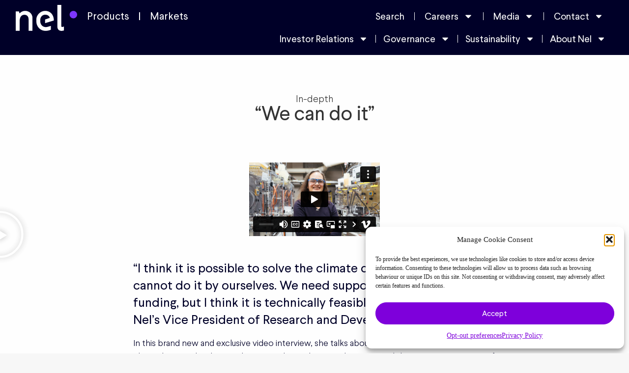

--- FILE ---
content_type: text/html; charset=UTF-8
request_url: https://nelhydrogen.com/articles/in-depth/we-can-do-it/
body_size: 39695
content:
<!doctype html><html lang="en-GB"><head><meta charset="UTF-8"> <script>var gform;gform||(document.addEventListener("gform_main_scripts_loaded",function(){gform.scriptsLoaded=!0}),document.addEventListener("gform/theme/scripts_loaded",function(){gform.themeScriptsLoaded=!0}),window.addEventListener("DOMContentLoaded",function(){gform.domLoaded=!0}),gform={domLoaded:!1,scriptsLoaded:!1,themeScriptsLoaded:!1,isFormEditor:()=>"function"==typeof InitializeEditor,callIfLoaded:function(o){return!(!gform.domLoaded||!gform.scriptsLoaded||!gform.themeScriptsLoaded&&!gform.isFormEditor()||(gform.isFormEditor()&&console.warn("The use of gform.initializeOnLoaded() is deprecated in the form editor context and will be removed in Gravity Forms 3.1."),o(),0))},initializeOnLoaded:function(o){gform.callIfLoaded(o)||(document.addEventListener("gform_main_scripts_loaded",()=>{gform.scriptsLoaded=!0,gform.callIfLoaded(o)}),document.addEventListener("gform/theme/scripts_loaded",()=>{gform.themeScriptsLoaded=!0,gform.callIfLoaded(o)}),window.addEventListener("DOMContentLoaded",()=>{gform.domLoaded=!0,gform.callIfLoaded(o)}))},hooks:{action:{},filter:{}},addAction:function(o,r,e,t){gform.addHook("action",o,r,e,t)},addFilter:function(o,r,e,t){gform.addHook("filter",o,r,e,t)},doAction:function(o){gform.doHook("action",o,arguments)},applyFilters:function(o){return gform.doHook("filter",o,arguments)},removeAction:function(o,r){gform.removeHook("action",o,r)},removeFilter:function(o,r,e){gform.removeHook("filter",o,r,e)},addHook:function(o,r,e,t,n){null==gform.hooks[o][r]&&(gform.hooks[o][r]=[]);var d=gform.hooks[o][r];null==n&&(n=r+"_"+d.length),gform.hooks[o][r].push({tag:n,callable:e,priority:t=null==t?10:t})},doHook:function(r,o,e){var t;if(e=Array.prototype.slice.call(e,1),null!=gform.hooks[r][o]&&((o=gform.hooks[r][o]).sort(function(o,r){return o.priority-r.priority}),o.forEach(function(o){"function"!=typeof(t=o.callable)&&(t=window[t]),"action"==r?t.apply(null,e):e[0]=t.apply(null,e)})),"filter"==r)return e[0]},removeHook:function(o,r,t,n){var e;null!=gform.hooks[o][r]&&(e=(e=gform.hooks[o][r]).filter(function(o,r,e){return!!(null!=n&&n!=o.tag||null!=t&&t!=o.priority)}),gform.hooks[o][r]=e)}});</script> <meta name="viewport" content="width=device-width, initial-scale=1"><link rel="profile" href="http://gmpg.org/xfn/11"><title>“We can do it” | Nel Hydrogen</title>
 <script id="google_gtagjs-js-consent-mode-data-layer">window.dataLayer = window.dataLayer || [];function gtag(){dataLayer.push(arguments);}
gtag('consent', 'default', {"ad_personalization":"denied","ad_storage":"denied","ad_user_data":"denied","analytics_storage":"denied","functionality_storage":"denied","security_storage":"denied","personalization_storage":"denied","region":["AT","BE","BG","CH","CY","CZ","DE","DK","EE","ES","FI","FR","GB","GR","HR","HU","IE","IS","IT","LI","LT","LU","LV","MT","NL","NO","PL","PT","RO","SE","SI","SK"],"wait_for_update":500});
window._googlesitekitConsentCategoryMap = {"statistics":["analytics_storage"],"marketing":["ad_storage","ad_user_data","ad_personalization"],"functional":["functionality_storage","security_storage"],"preferences":["personalization_storage"]};
window._googlesitekitConsents = {"ad_personalization":"denied","ad_storage":"denied","ad_user_data":"denied","analytics_storage":"denied","functionality_storage":"denied","security_storage":"denied","personalization_storage":"denied","region":["AT","BE","BG","CH","CY","CZ","DE","DK","EE","ES","FI","FR","GB","GR","HR","HU","IE","IS","IT","LI","LT","LU","LV","MT","NL","NO","PL","PT","RO","SE","SI","SK"],"wait_for_update":500};</script> <meta name="robots" content="max-snippet:-1,max-image-preview:standard,max-video-preview:-1" /><link rel="canonical" href="https://nelhydrogen.com/articles/in-depth/we-can-do-it/" /><meta name="description" content="Kathy Ayers on Nel’s PEM technology and the battle against climate change." /><meta property="og:type" content="article" /><meta property="og:locale" content="en_GB" /><meta property="og:site_name" content="Nel Hydrogen" /><meta property="og:title" content="“We can do it” | Nel Hydrogen" /><meta property="og:description" content="Kathy Ayers on Nel’s PEM technology and the battle against climate change." /><meta property="og:url" content="https://nelhydrogen.com/articles/in-depth/we-can-do-it/" /><meta property="og:image" content="https://nelhydrogen.com/wp-content/uploads/2024/01/Kathy-Ayers-Nel-Hydrogen-2048x1365.jpg" /><meta property="og:image:width" content="2048" /><meta property="og:image:height" content="1365" /><meta property="og:image:alt" content="Kathy Ayers, engineer at Nel Hydrogen smiling in front of machinery" /><meta property="article:published_time" content="2024-01-25T11:40:29+00:00" /><meta property="article:modified_time" content="2025-03-24T16:17:57+00:00" /><meta name="twitter:card" content="summary_large_image" /><meta name="twitter:title" content="“We can do it” | Nel Hydrogen" /><meta name="twitter:description" content="Kathy Ayers on Nel’s PEM technology and the battle against climate change." /><meta name="twitter:image" content="https://nelhydrogen.com/wp-content/uploads/2024/01/Kathy-Ayers-Nel-Hydrogen-2048x1365.jpg" /><meta name="twitter:image:alt" content="Kathy Ayers, engineer at Nel Hydrogen smiling in front of machinery" /> <script type="application/ld+json">{"@context":"https://schema.org","@graph":[{"@type":"WebSite","@id":"https://nelhydrogen.com/#/schema/WebSite","url":"https://nelhydrogen.com/","name":"Nel Hydrogen","description":"The future belongs to the front-runners","inLanguage":"en-GB","potentialAction":{"@type":"SearchAction","target":{"@type":"EntryPoint","urlTemplate":"https://nelhydrogen.com/search/{search_term_string}/"},"query-input":"required name=search_term_string"},"publisher":{"@type":"Organization","@id":"https://nelhydrogen.com/#/schema/Organization","name":"Nel Hydrogen","url":"https://nelhydrogen.com/","logo":{"@type":"ImageObject","url":"https://nelhydrogen.com/wp-content/uploads/2025/03/Nel-logo-RGB_positive.png","contentUrl":"https://nelhydrogen.com/wp-content/uploads/2025/03/Nel-logo-RGB_positive.png","width":913,"height":388,"contentSize":"10950"}}},{"@type":"WebPage","@id":"https://nelhydrogen.com/articles/in-depth/we-can-do-it/","url":"https://nelhydrogen.com/articles/in-depth/we-can-do-it/","name":"“We can do it” | Nel Hydrogen","description":"Kathy Ayers on Nel’s PEM technology and the battle against climate change.","inLanguage":"en-GB","isPartOf":{"@id":"https://nelhydrogen.com/#/schema/WebSite"},"breadcrumb":{"@type":"BreadcrumbList","@id":"https://nelhydrogen.com/#/schema/BreadcrumbList","itemListElement":[{"@type":"ListItem","position":1,"item":"https://nelhydrogen.com/","name":"Nel Hydrogen"},{"@type":"ListItem","position":2,"item":"https://nelhydrogen.com/articles/","name":"Archives: Articles"},{"@type":"ListItem","position":3,"name":"“We can do it”"}]},"potentialAction":{"@type":"ReadAction","target":"https://nelhydrogen.com/articles/in-depth/we-can-do-it/"},"datePublished":"2024-01-25T11:40:29+00:00","dateModified":"2025-03-24T16:17:57+00:00"}]}</script> <link rel='dns-prefetch' href='//www.google.com' /><link rel='dns-prefetch' href='//fonts.googleapis.com' /><link rel='dns-prefetch' href='//www.googletagmanager.com' /><link rel="alternate" type="application/rss+xml" title="Nel Hydrogen &raquo; Feed" href="https://nelhydrogen.com/feed/" /><link rel="alternate" type="application/rss+xml" title="Nel Hydrogen &raquo; Comments Feed" href="https://nelhydrogen.com/comments/feed/" /><link rel="alternate" title="oEmbed (JSON)" type="application/json+oembed" href="https://nelhydrogen.com/wp-json/oembed/1.0/embed?url=https%3A%2F%2Fnelhydrogen.com%2Farticles%2Fin-depth%2Fwe-can-do-it%2F" /><link rel="alternate" title="oEmbed (XML)" type="text/xml+oembed" href="https://nelhydrogen.com/wp-json/oembed/1.0/embed?url=https%3A%2F%2Fnelhydrogen.com%2Farticles%2Fin-depth%2Fwe-can-do-it%2F&#038;format=xml" /><style id='wp-img-auto-sizes-contain-inline-css'>img:is([sizes=auto i],[sizes^="auto," i]){contain-intrinsic-size:3000px 1500px}
/*# sourceURL=wp-img-auto-sizes-contain-inline-css */</style><link data-optimized="2" rel="stylesheet" href="https://nelhydrogen.com/wp-content/litespeed/css/a503e0961e1df12472c104147a394209.css?ver=908cf" /><style id='global-styles-inline-css'>:root{--wp--preset--aspect-ratio--square: 1;--wp--preset--aspect-ratio--4-3: 4/3;--wp--preset--aspect-ratio--3-4: 3/4;--wp--preset--aspect-ratio--3-2: 3/2;--wp--preset--aspect-ratio--2-3: 2/3;--wp--preset--aspect-ratio--16-9: 16/9;--wp--preset--aspect-ratio--9-16: 9/16;--wp--preset--color--black: #000000;--wp--preset--color--cyan-bluish-gray: #abb8c3;--wp--preset--color--white: #ffffff;--wp--preset--color--pale-pink: #f78da7;--wp--preset--color--vivid-red: #cf2e2e;--wp--preset--color--luminous-vivid-orange: #ff6900;--wp--preset--color--luminous-vivid-amber: #fcb900;--wp--preset--color--light-green-cyan: #7bdcb5;--wp--preset--color--vivid-green-cyan: #00d084;--wp--preset--color--pale-cyan-blue: #8ed1fc;--wp--preset--color--vivid-cyan-blue: #0693e3;--wp--preset--color--vivid-purple: #9b51e0;--wp--preset--gradient--vivid-cyan-blue-to-vivid-purple: linear-gradient(135deg,rgb(6,147,227) 0%,rgb(155,81,224) 100%);--wp--preset--gradient--light-green-cyan-to-vivid-green-cyan: linear-gradient(135deg,rgb(122,220,180) 0%,rgb(0,208,130) 100%);--wp--preset--gradient--luminous-vivid-amber-to-luminous-vivid-orange: linear-gradient(135deg,rgb(252,185,0) 0%,rgb(255,105,0) 100%);--wp--preset--gradient--luminous-vivid-orange-to-vivid-red: linear-gradient(135deg,rgb(255,105,0) 0%,rgb(207,46,46) 100%);--wp--preset--gradient--very-light-gray-to-cyan-bluish-gray: linear-gradient(135deg,rgb(238,238,238) 0%,rgb(169,184,195) 100%);--wp--preset--gradient--cool-to-warm-spectrum: linear-gradient(135deg,rgb(74,234,220) 0%,rgb(151,120,209) 20%,rgb(207,42,186) 40%,rgb(238,44,130) 60%,rgb(251,105,98) 80%,rgb(254,248,76) 100%);--wp--preset--gradient--blush-light-purple: linear-gradient(135deg,rgb(255,206,236) 0%,rgb(152,150,240) 100%);--wp--preset--gradient--blush-bordeaux: linear-gradient(135deg,rgb(254,205,165) 0%,rgb(254,45,45) 50%,rgb(107,0,62) 100%);--wp--preset--gradient--luminous-dusk: linear-gradient(135deg,rgb(255,203,112) 0%,rgb(199,81,192) 50%,rgb(65,88,208) 100%);--wp--preset--gradient--pale-ocean: linear-gradient(135deg,rgb(255,245,203) 0%,rgb(182,227,212) 50%,rgb(51,167,181) 100%);--wp--preset--gradient--electric-grass: linear-gradient(135deg,rgb(202,248,128) 0%,rgb(113,206,126) 100%);--wp--preset--gradient--midnight: linear-gradient(135deg,rgb(2,3,129) 0%,rgb(40,116,252) 100%);--wp--preset--font-size--small: 13px;--wp--preset--font-size--medium: 20px;--wp--preset--font-size--large: 36px;--wp--preset--font-size--x-large: 42px;--wp--preset--spacing--20: 0.44rem;--wp--preset--spacing--30: 0.67rem;--wp--preset--spacing--40: 1rem;--wp--preset--spacing--50: 1.5rem;--wp--preset--spacing--60: 2.25rem;--wp--preset--spacing--70: 3.38rem;--wp--preset--spacing--80: 5.06rem;--wp--preset--shadow--natural: 6px 6px 9px rgba(0, 0, 0, 0.2);--wp--preset--shadow--deep: 12px 12px 50px rgba(0, 0, 0, 0.4);--wp--preset--shadow--sharp: 6px 6px 0px rgba(0, 0, 0, 0.2);--wp--preset--shadow--outlined: 6px 6px 0px -3px rgb(255, 255, 255), 6px 6px rgb(0, 0, 0);--wp--preset--shadow--crisp: 6px 6px 0px rgb(0, 0, 0);}:root { --wp--style--global--content-size: 800px;--wp--style--global--wide-size: 1200px; }:where(body) { margin: 0; }.wp-site-blocks > .alignleft { float: left; margin-right: 2em; }.wp-site-blocks > .alignright { float: right; margin-left: 2em; }.wp-site-blocks > .aligncenter { justify-content: center; margin-left: auto; margin-right: auto; }:where(.wp-site-blocks) > * { margin-block-start: 24px; margin-block-end: 0; }:where(.wp-site-blocks) > :first-child { margin-block-start: 0; }:where(.wp-site-blocks) > :last-child { margin-block-end: 0; }:root { --wp--style--block-gap: 24px; }:root :where(.is-layout-flow) > :first-child{margin-block-start: 0;}:root :where(.is-layout-flow) > :last-child{margin-block-end: 0;}:root :where(.is-layout-flow) > *{margin-block-start: 24px;margin-block-end: 0;}:root :where(.is-layout-constrained) > :first-child{margin-block-start: 0;}:root :where(.is-layout-constrained) > :last-child{margin-block-end: 0;}:root :where(.is-layout-constrained) > *{margin-block-start: 24px;margin-block-end: 0;}:root :where(.is-layout-flex){gap: 24px;}:root :where(.is-layout-grid){gap: 24px;}.is-layout-flow > .alignleft{float: left;margin-inline-start: 0;margin-inline-end: 2em;}.is-layout-flow > .alignright{float: right;margin-inline-start: 2em;margin-inline-end: 0;}.is-layout-flow > .aligncenter{margin-left: auto !important;margin-right: auto !important;}.is-layout-constrained > .alignleft{float: left;margin-inline-start: 0;margin-inline-end: 2em;}.is-layout-constrained > .alignright{float: right;margin-inline-start: 2em;margin-inline-end: 0;}.is-layout-constrained > .aligncenter{margin-left: auto !important;margin-right: auto !important;}.is-layout-constrained > :where(:not(.alignleft):not(.alignright):not(.alignfull)){max-width: var(--wp--style--global--content-size);margin-left: auto !important;margin-right: auto !important;}.is-layout-constrained > .alignwide{max-width: var(--wp--style--global--wide-size);}body .is-layout-flex{display: flex;}.is-layout-flex{flex-wrap: wrap;align-items: center;}.is-layout-flex > :is(*, div){margin: 0;}body .is-layout-grid{display: grid;}.is-layout-grid > :is(*, div){margin: 0;}body{padding-top: 0px;padding-right: 0px;padding-bottom: 0px;padding-left: 0px;}a:where(:not(.wp-element-button)){text-decoration: underline;}:root :where(.wp-element-button, .wp-block-button__link){background-color: #32373c;border-width: 0;color: #fff;font-family: inherit;font-size: inherit;font-style: inherit;font-weight: inherit;letter-spacing: inherit;line-height: inherit;padding-top: calc(0.667em + 2px);padding-right: calc(1.333em + 2px);padding-bottom: calc(0.667em + 2px);padding-left: calc(1.333em + 2px);text-decoration: none;text-transform: inherit;}.has-black-color{color: var(--wp--preset--color--black) !important;}.has-cyan-bluish-gray-color{color: var(--wp--preset--color--cyan-bluish-gray) !important;}.has-white-color{color: var(--wp--preset--color--white) !important;}.has-pale-pink-color{color: var(--wp--preset--color--pale-pink) !important;}.has-vivid-red-color{color: var(--wp--preset--color--vivid-red) !important;}.has-luminous-vivid-orange-color{color: var(--wp--preset--color--luminous-vivid-orange) !important;}.has-luminous-vivid-amber-color{color: var(--wp--preset--color--luminous-vivid-amber) !important;}.has-light-green-cyan-color{color: var(--wp--preset--color--light-green-cyan) !important;}.has-vivid-green-cyan-color{color: var(--wp--preset--color--vivid-green-cyan) !important;}.has-pale-cyan-blue-color{color: var(--wp--preset--color--pale-cyan-blue) !important;}.has-vivid-cyan-blue-color{color: var(--wp--preset--color--vivid-cyan-blue) !important;}.has-vivid-purple-color{color: var(--wp--preset--color--vivid-purple) !important;}.has-black-background-color{background-color: var(--wp--preset--color--black) !important;}.has-cyan-bluish-gray-background-color{background-color: var(--wp--preset--color--cyan-bluish-gray) !important;}.has-white-background-color{background-color: var(--wp--preset--color--white) !important;}.has-pale-pink-background-color{background-color: var(--wp--preset--color--pale-pink) !important;}.has-vivid-red-background-color{background-color: var(--wp--preset--color--vivid-red) !important;}.has-luminous-vivid-orange-background-color{background-color: var(--wp--preset--color--luminous-vivid-orange) !important;}.has-luminous-vivid-amber-background-color{background-color: var(--wp--preset--color--luminous-vivid-amber) !important;}.has-light-green-cyan-background-color{background-color: var(--wp--preset--color--light-green-cyan) !important;}.has-vivid-green-cyan-background-color{background-color: var(--wp--preset--color--vivid-green-cyan) !important;}.has-pale-cyan-blue-background-color{background-color: var(--wp--preset--color--pale-cyan-blue) !important;}.has-vivid-cyan-blue-background-color{background-color: var(--wp--preset--color--vivid-cyan-blue) !important;}.has-vivid-purple-background-color{background-color: var(--wp--preset--color--vivid-purple) !important;}.has-black-border-color{border-color: var(--wp--preset--color--black) !important;}.has-cyan-bluish-gray-border-color{border-color: var(--wp--preset--color--cyan-bluish-gray) !important;}.has-white-border-color{border-color: var(--wp--preset--color--white) !important;}.has-pale-pink-border-color{border-color: var(--wp--preset--color--pale-pink) !important;}.has-vivid-red-border-color{border-color: var(--wp--preset--color--vivid-red) !important;}.has-luminous-vivid-orange-border-color{border-color: var(--wp--preset--color--luminous-vivid-orange) !important;}.has-luminous-vivid-amber-border-color{border-color: var(--wp--preset--color--luminous-vivid-amber) !important;}.has-light-green-cyan-border-color{border-color: var(--wp--preset--color--light-green-cyan) !important;}.has-vivid-green-cyan-border-color{border-color: var(--wp--preset--color--vivid-green-cyan) !important;}.has-pale-cyan-blue-border-color{border-color: var(--wp--preset--color--pale-cyan-blue) !important;}.has-vivid-cyan-blue-border-color{border-color: var(--wp--preset--color--vivid-cyan-blue) !important;}.has-vivid-purple-border-color{border-color: var(--wp--preset--color--vivid-purple) !important;}.has-vivid-cyan-blue-to-vivid-purple-gradient-background{background: var(--wp--preset--gradient--vivid-cyan-blue-to-vivid-purple) !important;}.has-light-green-cyan-to-vivid-green-cyan-gradient-background{background: var(--wp--preset--gradient--light-green-cyan-to-vivid-green-cyan) !important;}.has-luminous-vivid-amber-to-luminous-vivid-orange-gradient-background{background: var(--wp--preset--gradient--luminous-vivid-amber-to-luminous-vivid-orange) !important;}.has-luminous-vivid-orange-to-vivid-red-gradient-background{background: var(--wp--preset--gradient--luminous-vivid-orange-to-vivid-red) !important;}.has-very-light-gray-to-cyan-bluish-gray-gradient-background{background: var(--wp--preset--gradient--very-light-gray-to-cyan-bluish-gray) !important;}.has-cool-to-warm-spectrum-gradient-background{background: var(--wp--preset--gradient--cool-to-warm-spectrum) !important;}.has-blush-light-purple-gradient-background{background: var(--wp--preset--gradient--blush-light-purple) !important;}.has-blush-bordeaux-gradient-background{background: var(--wp--preset--gradient--blush-bordeaux) !important;}.has-luminous-dusk-gradient-background{background: var(--wp--preset--gradient--luminous-dusk) !important;}.has-pale-ocean-gradient-background{background: var(--wp--preset--gradient--pale-ocean) !important;}.has-electric-grass-gradient-background{background: var(--wp--preset--gradient--electric-grass) !important;}.has-midnight-gradient-background{background: var(--wp--preset--gradient--midnight) !important;}.has-small-font-size{font-size: var(--wp--preset--font-size--small) !important;}.has-medium-font-size{font-size: var(--wp--preset--font-size--medium) !important;}.has-large-font-size{font-size: var(--wp--preset--font-size--large) !important;}.has-x-large-font-size{font-size: var(--wp--preset--font-size--x-large) !important;}
:root :where(.wp-block-pullquote){font-size: 1.5em;line-height: 1.6;}
/*# sourceURL=global-styles-inline-css */</style><style id='elementor-frontend-inline-css'>.elementor-57567 .elementor-element.elementor-element-8436700:not(.elementor-motion-effects-element-type-background), .elementor-57567 .elementor-element.elementor-element-8436700 > .elementor-motion-effects-container > .elementor-motion-effects-layer{background-image:url("https://nelhydrogen.com/wp-content/uploads/2024/01/Kathy-Ayers-Nel-Hydrogen.jpg");}
/*# sourceURL=elementor-frontend-inline-css */</style><link rel='stylesheet' id='elementor-post-10881-css' href='https://nelhydrogen.com/wp-content/uploads/elementor/css/post-10881.css' media='all' /><link rel='stylesheet' id='elementor-post-31683-css' href='https://nelhydrogen.com/wp-content/uploads/elementor/css/post-31683.css' media='all' /><link rel='stylesheet' id='elementor-post-139-css' href='https://nelhydrogen.com/wp-content/uploads/elementor/css/post-139.css' media='all' /><link rel='stylesheet' id='elementor-post-57567-css' href='https://nelhydrogen.com/wp-content/uploads/elementor/css/post-57567.css' media='all' /><link rel='stylesheet' id='elementor-post-41109-css' href='https://nelhydrogen.com/wp-content/uploads/elementor/css/post-41109.css' media='all' /> <script src="https://nelhydrogen.com/wp-content/plugins/massive-stock-widgets/assets/public/js/vendor.min.js" id="msw-vendor-js"></script> <script src="https://nelhydrogen.com/wp-includes/js/jquery/jquery.min.js" id="jquery-core-js"></script> <script src="https://nelhydrogen.com/wp-includes/js/jquery/jquery-migrate.min.js" id="jquery-migrate-js"></script> <link rel="https://api.w.org/" href="https://nelhydrogen.com/wp-json/" /><link rel="alternate" title="JSON" type="application/json" href="https://nelhydrogen.com/wp-json/wp/v2/articles/65941" /><link rel="EditURI" type="application/rsd+xml" title="RSD" href="https://nelhydrogen.com/xmlrpc.php?rsd" /><meta name="generator" content="Site Kit by Google 1.170.0" /><style>.cmplz-hidden {
					display: none !important;
				}</style><meta name="google-adsense-platform-account" content="ca-host-pub-2644536267352236"><meta name="google-adsense-platform-domain" content="sitekit.withgoogle.com"><meta name="generator" content="Elementor 3.34.1; features: e_font_icon_svg, additional_custom_breakpoints; settings: css_print_method-external, google_font-disabled, font_display-auto"><style>.e-con.e-parent:nth-of-type(n+4):not(.e-lazyloaded):not(.e-no-lazyload),
				.e-con.e-parent:nth-of-type(n+4):not(.e-lazyloaded):not(.e-no-lazyload) * {
					background-image: none !important;
				}
				@media screen and (max-height: 1024px) {
					.e-con.e-parent:nth-of-type(n+3):not(.e-lazyloaded):not(.e-no-lazyload),
					.e-con.e-parent:nth-of-type(n+3):not(.e-lazyloaded):not(.e-no-lazyload) * {
						background-image: none !important;
					}
				}
				@media screen and (max-height: 640px) {
					.e-con.e-parent:nth-of-type(n+2):not(.e-lazyloaded):not(.e-no-lazyload),
					.e-con.e-parent:nth-of-type(n+2):not(.e-lazyloaded):not(.e-no-lazyload) * {
						background-image: none !important;
					}
				}</style><link rel="icon" href="https://nelhydrogen.com/wp-content/uploads/2025/02/cropped-dot-32x32.png" sizes="32x32" /><link rel="icon" href="https://nelhydrogen.com/wp-content/uploads/2025/02/cropped-dot-192x192.png" sizes="192x192" /><link rel="apple-touch-icon" href="https://nelhydrogen.com/wp-content/uploads/2025/02/cropped-dot-180x180.png" /><meta name="msapplication-TileImage" content="https://nelhydrogen.com/wp-content/uploads/2025/02/cropped-dot-270x270.png" /></head><body data-cmplz=1 class="wp-singular articles-template-default single single-articles postid-65941 wp-custom-logo wp-embed-responsive wp-theme-hello-elementor wp-child-theme-nel hello-elementor-default elementor-default elementor-kit-10881 elementor-page-57567"><header data-elementor-type="header" data-elementor-id="31683" class="elementor elementor-31683 elementor-location-header" data-elementor-post-type="elementor_library"><header class="elementor-element elementor-element-7927586 elementor-hidden-tablet elementor-hidden-mobile e-flex e-con-boxed e-con e-parent" data-id="7927586" data-element_type="container" data-settings="{&quot;background_background&quot;:&quot;classic&quot;}"><div class="e-con-inner"><div class="elementor-element elementor-element-28ebbd3 e-con-full e-flex e-con e-child" data-id="28ebbd3" data-element_type="container"><div class="elementor-element elementor-element-3e31542 elementor-widget__width-auto elementor-widget elementor-widget-image" data-id="3e31542" data-element_type="widget" data-widget_type="image.default"><div class="elementor-widget-container">
<a href="https://nelhydrogen.com">
<img fetchpriority="high" width="800" height="339" src="https://nelhydrogen.com/wp-content/uploads/2025/06/Nel-logo-RGB_negative.svg" class="attachment-large size-large wp-image-83605" alt="" />								</a></div></div><div class="elementor-element elementor-element-b80e235 elementor-nav-menu--dropdown-tablet elementor-nav-menu__text-align-aside elementor-nav-menu--toggle elementor-nav-menu--burger elementor-widget elementor-widget-nav-menu" data-id="b80e235" data-element_type="widget" data-settings="{&quot;layout&quot;:&quot;horizontal&quot;,&quot;submenu_icon&quot;:{&quot;value&quot;:&quot;&lt;svg aria-hidden=\&quot;true\&quot; class=\&quot;e-font-icon-svg e-fas-caret-down\&quot; viewBox=\&quot;0 0 320 512\&quot; xmlns=\&quot;http:\/\/www.w3.org\/2000\/svg\&quot;&gt;&lt;path d=\&quot;M31.3 192h257.3c17.8 0 26.7 21.5 14.1 34.1L174.1 354.8c-7.8 7.8-20.5 7.8-28.3 0L17.2 226.1C4.6 213.5 13.5 192 31.3 192z\&quot;&gt;&lt;\/path&gt;&lt;\/svg&gt;&quot;,&quot;library&quot;:&quot;fa-solid&quot;},&quot;toggle&quot;:&quot;burger&quot;}" data-widget_type="nav-menu.default"><div class="elementor-widget-container"><nav aria-label="Menu" class="elementor-nav-menu--main elementor-nav-menu__container elementor-nav-menu--layout-horizontal e--pointer-underline e--animation-fade"><ul id="menu-1-b80e235" class="elementor-nav-menu"><li class="menu-item menu-item-type-post_type menu-item-object-page menu-item-72795"><a href="https://nelhydrogen.com/water-electrolysers-hydrogen-generators/" title="Products" class="elementor-item">Products</a></li><li class="menu-item menu-item-type-post_type menu-item-object-page menu-item-72797"><a href="https://nelhydrogen.com/markets/" class="elementor-item">Markets</a></li></ul></nav><div class="elementor-menu-toggle" role="button" tabindex="0" aria-label="Menu Toggle" aria-expanded="false">
<svg aria-hidden="true" role="presentation" class="elementor-menu-toggle__icon--open e-font-icon-svg e-eicon-menu-bar" viewBox="0 0 1000 1000" xmlns="http://www.w3.org/2000/svg"><path d="M104 333H896C929 333 958 304 958 271S929 208 896 208H104C71 208 42 237 42 271S71 333 104 333ZM104 583H896C929 583 958 554 958 521S929 458 896 458H104C71 458 42 487 42 521S71 583 104 583ZM104 833H896C929 833 958 804 958 771S929 708 896 708H104C71 708 42 737 42 771S71 833 104 833Z"></path></svg><svg aria-hidden="true" role="presentation" class="elementor-menu-toggle__icon--close e-font-icon-svg e-eicon-close" viewBox="0 0 1000 1000" xmlns="http://www.w3.org/2000/svg"><path d="M742 167L500 408 258 167C246 154 233 150 217 150 196 150 179 158 167 167 154 179 150 196 150 212 150 229 154 242 171 254L408 500 167 742C138 771 138 800 167 829 196 858 225 858 254 829L496 587 738 829C750 842 767 846 783 846 800 846 817 842 829 829 842 817 846 804 846 783 846 767 842 750 829 737L588 500 833 258C863 229 863 200 833 171 804 137 775 137 742 167Z"></path></svg></div><nav class="elementor-nav-menu--dropdown elementor-nav-menu__container" aria-hidden="true"><ul id="menu-2-b80e235" class="elementor-nav-menu"><li class="menu-item menu-item-type-post_type menu-item-object-page menu-item-72795"><a href="https://nelhydrogen.com/water-electrolysers-hydrogen-generators/" title="Products" class="elementor-item" tabindex="-1">Products</a></li><li class="menu-item menu-item-type-post_type menu-item-object-page menu-item-72797"><a href="https://nelhydrogen.com/markets/" class="elementor-item" tabindex="-1">Markets</a></li></ul></nav></div></div></div><div class="elementor-element elementor-element-b29a142 e-con-full e-flex e-con e-child" data-id="b29a142" data-element_type="container"><div class="elementor-element elementor-element-cf1ca62 elementor-nav-menu__align-end elementor-widget__width-auto elementor-nav-menu--dropdown-tablet elementor-nav-menu__text-align-aside elementor-nav-menu--toggle elementor-nav-menu--burger elementor-widget elementor-widget-nav-menu" data-id="cf1ca62" data-element_type="widget" data-settings="{&quot;layout&quot;:&quot;horizontal&quot;,&quot;submenu_icon&quot;:{&quot;value&quot;:&quot;&lt;svg aria-hidden=\&quot;true\&quot; class=\&quot;e-font-icon-svg e-fas-caret-down\&quot; viewBox=\&quot;0 0 320 512\&quot; xmlns=\&quot;http:\/\/www.w3.org\/2000\/svg\&quot;&gt;&lt;path d=\&quot;M31.3 192h257.3c17.8 0 26.7 21.5 14.1 34.1L174.1 354.8c-7.8 7.8-20.5 7.8-28.3 0L17.2 226.1C4.6 213.5 13.5 192 31.3 192z\&quot;&gt;&lt;\/path&gt;&lt;\/svg&gt;&quot;,&quot;library&quot;:&quot;fa-solid&quot;},&quot;toggle&quot;:&quot;burger&quot;}" data-widget_type="nav-menu.default"><div class="elementor-widget-container"><nav aria-label="Menu" class="elementor-nav-menu--main elementor-nav-menu__container elementor-nav-menu--layout-horizontal e--pointer-none"><ul id="menu-1-cf1ca62" class="elementor-nav-menu"><li class="menu-item menu-item-type-custom menu-item-object-custom menu-item-41151"><a href="#elementor-action%3Aaction%3Dpopup%3Aopen%26settings%3DeyJpZCI6NDExMDksInRvZ2dsZSI6ZmFsc2V9" title="Search" class="elementor-item elementor-item-anchor">Search</a></li><li class="menu-item menu-item-type-post_type menu-item-object-page menu-item-has-children menu-item-44045"><a href="https://nelhydrogen.com/careers/" class="elementor-item">Careers</a><ul class="sub-menu elementor-nav-menu--dropdown"><li class="menu-item menu-item-type-custom menu-item-object-custom menu-item-44051"><a href="https://careers.nelhydrogen.com/jobs" title="All job opportunities" class="elementor-sub-item">All job opportunities</a></li><li class="menu-item menu-item-type-post_type menu-item-object-page menu-item-44055"><a href="https://nelhydrogen.com/meet-our-people/" class="elementor-sub-item">Meet our people</a></li></ul></li><li class="menu-item menu-item-type-post_type menu-item-object-page menu-item-has-children menu-item-41141"><a href="https://nelhydrogen.com/media-center/" title="Media" class="elementor-item">Media</a><ul class="sub-menu elementor-nav-menu--dropdown"><li class="menu-item menu-item-type-post_type menu-item-object-page menu-item-41143"><a href="https://nelhydrogen.com/media-center/articles/" class="elementor-sub-item">Articles</a></li><li class="menu-item menu-item-type-post_type menu-item-object-page menu-item-41147"><a href="https://nelhydrogen.com/media-center/branding/" title="Branding" class="elementor-sub-item">Branding</a></li><li class="menu-item menu-item-type-post_type menu-item-object-page menu-item-41153"><a href="https://nelhydrogen.com/press-releases/" class="elementor-sub-item">Press releases</a></li><li class="menu-item menu-item-type-post_type menu-item-object-page menu-item-75529"><a href="https://nelhydrogen.com/resource-center/" class="elementor-sub-item">Resources</a></li><li class="menu-item menu-item-type-post_type menu-item-object-page menu-item-85347"><a href="https://nelhydrogen.com/this-is-nel/" title="Video library" class="elementor-sub-item">Video library</a></li></ul></li><li class="menu-item menu-item-type-post_type menu-item-object-page menu-item-has-children menu-item-74779"><a href="https://nelhydrogen.com/contact/" class="elementor-item">Contact</a><ul class="sub-menu elementor-nav-menu--dropdown"><li class="menu-item menu-item-type-post_type menu-item-object-page menu-item-74781"><a href="https://nelhydrogen.com/contact/" class="elementor-sub-item">Contact</a></li><li class="menu-item menu-item-type-post_type menu-item-object-page menu-item-41129"><a href="https://nelhydrogen.com/contact/ask-an-expert/" class="elementor-sub-item">Ask an Expert</a></li><li class="menu-item menu-item-type-post_type menu-item-object-page menu-item-41135"><a href="https://nelhydrogen.com/contact/request-a-quote/" class="elementor-sub-item">Request a quote</a></li><li class="menu-item menu-item-type-post_type menu-item-object-page menu-item-41133"><a href="https://nelhydrogen.com/support/" title="Service portal" class="elementor-sub-item">Service portal</a></li></ul></li></ul></nav><div class="elementor-menu-toggle" role="button" tabindex="0" aria-label="Menu Toggle" aria-expanded="false">
<svg aria-hidden="true" role="presentation" class="elementor-menu-toggle__icon--open e-font-icon-svg e-eicon-menu-bar" viewBox="0 0 1000 1000" xmlns="http://www.w3.org/2000/svg"><path d="M104 333H896C929 333 958 304 958 271S929 208 896 208H104C71 208 42 237 42 271S71 333 104 333ZM104 583H896C929 583 958 554 958 521S929 458 896 458H104C71 458 42 487 42 521S71 583 104 583ZM104 833H896C929 833 958 804 958 771S929 708 896 708H104C71 708 42 737 42 771S71 833 104 833Z"></path></svg><svg aria-hidden="true" role="presentation" class="elementor-menu-toggle__icon--close e-font-icon-svg e-eicon-close" viewBox="0 0 1000 1000" xmlns="http://www.w3.org/2000/svg"><path d="M742 167L500 408 258 167C246 154 233 150 217 150 196 150 179 158 167 167 154 179 150 196 150 212 150 229 154 242 171 254L408 500 167 742C138 771 138 800 167 829 196 858 225 858 254 829L496 587 738 829C750 842 767 846 783 846 800 846 817 842 829 829 842 817 846 804 846 783 846 767 842 750 829 737L588 500 833 258C863 229 863 200 833 171 804 137 775 137 742 167Z"></path></svg></div><nav class="elementor-nav-menu--dropdown elementor-nav-menu__container" aria-hidden="true"><ul id="menu-2-cf1ca62" class="elementor-nav-menu"><li class="menu-item menu-item-type-custom menu-item-object-custom menu-item-41151"><a href="#elementor-action%3Aaction%3Dpopup%3Aopen%26settings%3DeyJpZCI6NDExMDksInRvZ2dsZSI6ZmFsc2V9" title="Search" class="elementor-item elementor-item-anchor" tabindex="-1">Search</a></li><li class="menu-item menu-item-type-post_type menu-item-object-page menu-item-has-children menu-item-44045"><a href="https://nelhydrogen.com/careers/" class="elementor-item" tabindex="-1">Careers</a><ul class="sub-menu elementor-nav-menu--dropdown"><li class="menu-item menu-item-type-custom menu-item-object-custom menu-item-44051"><a href="https://careers.nelhydrogen.com/jobs" title="All job opportunities" class="elementor-sub-item" tabindex="-1">All job opportunities</a></li><li class="menu-item menu-item-type-post_type menu-item-object-page menu-item-44055"><a href="https://nelhydrogen.com/meet-our-people/" class="elementor-sub-item" tabindex="-1">Meet our people</a></li></ul></li><li class="menu-item menu-item-type-post_type menu-item-object-page menu-item-has-children menu-item-41141"><a href="https://nelhydrogen.com/media-center/" title="Media" class="elementor-item" tabindex="-1">Media</a><ul class="sub-menu elementor-nav-menu--dropdown"><li class="menu-item menu-item-type-post_type menu-item-object-page menu-item-41143"><a href="https://nelhydrogen.com/media-center/articles/" class="elementor-sub-item" tabindex="-1">Articles</a></li><li class="menu-item menu-item-type-post_type menu-item-object-page menu-item-41147"><a href="https://nelhydrogen.com/media-center/branding/" title="Branding" class="elementor-sub-item" tabindex="-1">Branding</a></li><li class="menu-item menu-item-type-post_type menu-item-object-page menu-item-41153"><a href="https://nelhydrogen.com/press-releases/" class="elementor-sub-item" tabindex="-1">Press releases</a></li><li class="menu-item menu-item-type-post_type menu-item-object-page menu-item-75529"><a href="https://nelhydrogen.com/resource-center/" class="elementor-sub-item" tabindex="-1">Resources</a></li><li class="menu-item menu-item-type-post_type menu-item-object-page menu-item-85347"><a href="https://nelhydrogen.com/this-is-nel/" title="Video library" class="elementor-sub-item" tabindex="-1">Video library</a></li></ul></li><li class="menu-item menu-item-type-post_type menu-item-object-page menu-item-has-children menu-item-74779"><a href="https://nelhydrogen.com/contact/" class="elementor-item" tabindex="-1">Contact</a><ul class="sub-menu elementor-nav-menu--dropdown"><li class="menu-item menu-item-type-post_type menu-item-object-page menu-item-74781"><a href="https://nelhydrogen.com/contact/" class="elementor-sub-item" tabindex="-1">Contact</a></li><li class="menu-item menu-item-type-post_type menu-item-object-page menu-item-41129"><a href="https://nelhydrogen.com/contact/ask-an-expert/" class="elementor-sub-item" tabindex="-1">Ask an Expert</a></li><li class="menu-item menu-item-type-post_type menu-item-object-page menu-item-41135"><a href="https://nelhydrogen.com/contact/request-a-quote/" class="elementor-sub-item" tabindex="-1">Request a quote</a></li><li class="menu-item menu-item-type-post_type menu-item-object-page menu-item-41133"><a href="https://nelhydrogen.com/support/" title="Service portal" class="elementor-sub-item" tabindex="-1">Service portal</a></li></ul></li></ul></nav></div></div><div class="elementor-element elementor-element-03561f7 elementor-nav-menu__align-end elementor-widget__width-auto elementor-nav-menu--dropdown-tablet elementor-nav-menu__text-align-aside elementor-nav-menu--toggle elementor-nav-menu--burger elementor-widget elementor-widget-nav-menu" data-id="03561f7" data-element_type="widget" data-settings="{&quot;layout&quot;:&quot;horizontal&quot;,&quot;submenu_icon&quot;:{&quot;value&quot;:&quot;&lt;svg aria-hidden=\&quot;true\&quot; class=\&quot;e-font-icon-svg e-fas-caret-down\&quot; viewBox=\&quot;0 0 320 512\&quot; xmlns=\&quot;http:\/\/www.w3.org\/2000\/svg\&quot;&gt;&lt;path d=\&quot;M31.3 192h257.3c17.8 0 26.7 21.5 14.1 34.1L174.1 354.8c-7.8 7.8-20.5 7.8-28.3 0L17.2 226.1C4.6 213.5 13.5 192 31.3 192z\&quot;&gt;&lt;\/path&gt;&lt;\/svg&gt;&quot;,&quot;library&quot;:&quot;fa-solid&quot;},&quot;toggle&quot;:&quot;burger&quot;}" data-widget_type="nav-menu.default"><div class="elementor-widget-container"><nav aria-label="Menu" class="elementor-nav-menu--main elementor-nav-menu__container elementor-nav-menu--layout-horizontal e--pointer-none"><ul id="menu-1-03561f7" class="elementor-nav-menu"><li class="menu-item menu-item-type-post_type menu-item-object-page menu-item-has-children menu-item-31699"><a href="https://nelhydrogen.com/investor-relations/" class="elementor-item">Investor Relations</a><ul class="sub-menu elementor-nav-menu--dropdown"><li class="menu-item menu-item-type-custom menu-item-object-custom menu-item-32499"><a href="https://nelhydrogen.com/investor-relations/#information" title="Shareholder information" class="elementor-sub-item elementor-item-anchor">Shareholder information</a></li><li class="menu-item menu-item-type-custom menu-item-object-custom menu-item-32501"><a href="https://nelhydrogen.com/investor-relations/#shareholders" title="Shareholders" class="elementor-sub-item elementor-item-anchor">Shareholders</a></li><li class="menu-item menu-item-type-custom menu-item-object-custom menu-item-32507"><a href="https://nelhydrogen.com/investor-relations/#analyst-coverage" title="Analyst coverage" class="elementor-sub-item elementor-item-anchor">Analyst coverage</a></li><li class="menu-item menu-item-type-custom menu-item-object-custom menu-item-32509"><a href="https://nelhydrogen.com/investor-relations/#consensus" title="Consensus" class="elementor-sub-item elementor-item-anchor">Consensus</a></li><li class="menu-item menu-item-type-custom menu-item-object-custom menu-item-32511"><a href="https://nelhydrogen.com/reports-and-presentations/" title="Reports and presentations" class="elementor-sub-item">Reports and presentations</a></li><li class="menu-item menu-item-type-post_type menu-item-object-page menu-item-79655"><a href="https://nelhydrogen.com/press-releases/" class="elementor-sub-item">Press releases</a></li><li class="menu-item menu-item-type-custom menu-item-object-custom menu-item-32515"><a href="https://nelhydrogen.com/investor-relations/#subscribe" title="Press release subscription" class="elementor-sub-item elementor-item-anchor">Press release subscription</a></li><li class="menu-item menu-item-type-post_type menu-item-object-page menu-item-59933"><a href="https://nelhydrogen.com/quarterly-presentation/" title="Quarterly presentation" class="elementor-sub-item">Quarterly presentation</a></li><li class="menu-item menu-item-type-post_type menu-item-object-page menu-item-86869"><a href="https://nelhydrogen.com/agm/" title="General meeting" class="elementor-sub-item">General meeting</a></li></ul></li><li class="menu-item menu-item-type-post_type menu-item-object-page menu-item-has-children menu-item-31697"><a href="https://nelhydrogen.com/governance/" class="elementor-item">Governance</a><ul class="sub-menu elementor-nav-menu--dropdown"><li class="menu-item menu-item-type-custom menu-item-object-custom menu-item-32529"><a href="https://nelhydrogen.com/governance/#management" title="Management" class="elementor-sub-item elementor-item-anchor">Management</a></li><li class="menu-item menu-item-type-custom menu-item-object-custom menu-item-32531"><a href="https://nelhydrogen.com/governance/#board" title="Board members" class="elementor-sub-item elementor-item-anchor">Board members</a></li><li class="menu-item menu-item-type-custom menu-item-object-custom menu-item-32533"><a href="https://nelhydrogen.com/governance/#code-of-conduct" title="Code of conduct" class="elementor-sub-item elementor-item-anchor">Code of conduct</a></li><li class="menu-item menu-item-type-custom menu-item-object-custom menu-item-65065"><a href="https://nelhydrogen.com/governance/#information-security" title="Information security" class="elementor-sub-item elementor-item-anchor">Information security</a></li><li class="menu-item menu-item-type-custom menu-item-object-custom menu-item-32535"><a href="https://nelhydrogen.com/governance/#remuneration" title="Remuneration" class="elementor-sub-item elementor-item-anchor">Remuneration</a></li></ul></li><li class="menu-item menu-item-type-post_type menu-item-object-page menu-item-has-children menu-item-31703"><a href="https://nelhydrogen.com/sustainability/" class="elementor-item">Sustainability</a><ul class="sub-menu elementor-nav-menu--dropdown"><li class="menu-item menu-item-type-post_type menu-item-object-page menu-item-32537"><a href="https://nelhydrogen.com/sustainability/" title="Key highlights" class="elementor-sub-item">Key highlights</a></li><li class="menu-item menu-item-type-custom menu-item-object-custom menu-item-32539"><a href="https://nelhydrogen.com/sustainability/#goals" title="Development goals" class="elementor-sub-item elementor-item-anchor">Development goals</a></li><li class="menu-item menu-item-type-custom menu-item-object-custom menu-item-32541"><a href="https://nelhydrogen.com/sustainability/#eu-taxonomy" title="EU taxonomy" class="elementor-sub-item elementor-item-anchor">EU taxonomy</a></li><li class="menu-item menu-item-type-post_type menu-item-object-page menu-item-32543"><a href="https://nelhydrogen.com/sustainability/ethics-and-compliance/" class="elementor-sub-item">Ethics and compliance</a></li><li class="menu-item menu-item-type-post_type menu-item-object-page menu-item-54561"><a href="https://nelhydrogen.com/sustainability/health-safety-and-environment/" title="HSE policy" class="elementor-sub-item">HSE policy</a></li><li class="menu-item menu-item-type-custom menu-item-object-custom menu-item-32545"><a href="https://nelhydrogen.com/sustainability/ethics-and-compliance/#report" title="Report concern" class="elementor-sub-item elementor-item-anchor">Report concern</a></li><li class="menu-item menu-item-type-custom menu-item-object-custom menu-item-32547"><a href="https://nelhydrogen.com/sustainability/#resources" title="ESG resources" class="elementor-sub-item elementor-item-anchor">ESG resources</a></li></ul></li><li class="menu-item menu-item-type-post_type menu-item-object-page menu-item-has-children menu-item-80061"><a href="https://nelhydrogen.com/about/" class="elementor-item">About Nel</a><ul class="sub-menu elementor-nav-menu--dropdown"><li class="menu-item menu-item-type-post_type menu-item-object-page menu-item-32523"><a href="https://nelhydrogen.com/events/" class="elementor-sub-item">Events</a></li><li class="menu-item menu-item-type-post_type menu-item-object-page menu-item-32525"><a href="https://nelhydrogen.com/podcasts/" class="elementor-sub-item">Podcasts</a></li><li class="menu-item menu-item-type-post_type menu-item-object-page menu-item-32527"><a href="https://nelhydrogen.com/hydrogen/" title="About hydrogen" class="elementor-sub-item">About hydrogen</a></li></ul></li></ul></nav><div class="elementor-menu-toggle" role="button" tabindex="0" aria-label="Menu Toggle" aria-expanded="false">
<svg aria-hidden="true" role="presentation" class="elementor-menu-toggle__icon--open e-font-icon-svg e-eicon-menu-bar" viewBox="0 0 1000 1000" xmlns="http://www.w3.org/2000/svg"><path d="M104 333H896C929 333 958 304 958 271S929 208 896 208H104C71 208 42 237 42 271S71 333 104 333ZM104 583H896C929 583 958 554 958 521S929 458 896 458H104C71 458 42 487 42 521S71 583 104 583ZM104 833H896C929 833 958 804 958 771S929 708 896 708H104C71 708 42 737 42 771S71 833 104 833Z"></path></svg><svg aria-hidden="true" role="presentation" class="elementor-menu-toggle__icon--close e-font-icon-svg e-eicon-close" viewBox="0 0 1000 1000" xmlns="http://www.w3.org/2000/svg"><path d="M742 167L500 408 258 167C246 154 233 150 217 150 196 150 179 158 167 167 154 179 150 196 150 212 150 229 154 242 171 254L408 500 167 742C138 771 138 800 167 829 196 858 225 858 254 829L496 587 738 829C750 842 767 846 783 846 800 846 817 842 829 829 842 817 846 804 846 783 846 767 842 750 829 737L588 500 833 258C863 229 863 200 833 171 804 137 775 137 742 167Z"></path></svg></div><nav class="elementor-nav-menu--dropdown elementor-nav-menu__container" aria-hidden="true"><ul id="menu-2-03561f7" class="elementor-nav-menu"><li class="menu-item menu-item-type-post_type menu-item-object-page menu-item-has-children menu-item-31699"><a href="https://nelhydrogen.com/investor-relations/" class="elementor-item" tabindex="-1">Investor Relations</a><ul class="sub-menu elementor-nav-menu--dropdown"><li class="menu-item menu-item-type-custom menu-item-object-custom menu-item-32499"><a href="https://nelhydrogen.com/investor-relations/#information" title="Shareholder information" class="elementor-sub-item elementor-item-anchor" tabindex="-1">Shareholder information</a></li><li class="menu-item menu-item-type-custom menu-item-object-custom menu-item-32501"><a href="https://nelhydrogen.com/investor-relations/#shareholders" title="Shareholders" class="elementor-sub-item elementor-item-anchor" tabindex="-1">Shareholders</a></li><li class="menu-item menu-item-type-custom menu-item-object-custom menu-item-32507"><a href="https://nelhydrogen.com/investor-relations/#analyst-coverage" title="Analyst coverage" class="elementor-sub-item elementor-item-anchor" tabindex="-1">Analyst coverage</a></li><li class="menu-item menu-item-type-custom menu-item-object-custom menu-item-32509"><a href="https://nelhydrogen.com/investor-relations/#consensus" title="Consensus" class="elementor-sub-item elementor-item-anchor" tabindex="-1">Consensus</a></li><li class="menu-item menu-item-type-custom menu-item-object-custom menu-item-32511"><a href="https://nelhydrogen.com/reports-and-presentations/" title="Reports and presentations" class="elementor-sub-item" tabindex="-1">Reports and presentations</a></li><li class="menu-item menu-item-type-post_type menu-item-object-page menu-item-79655"><a href="https://nelhydrogen.com/press-releases/" class="elementor-sub-item" tabindex="-1">Press releases</a></li><li class="menu-item menu-item-type-custom menu-item-object-custom menu-item-32515"><a href="https://nelhydrogen.com/investor-relations/#subscribe" title="Press release subscription" class="elementor-sub-item elementor-item-anchor" tabindex="-1">Press release subscription</a></li><li class="menu-item menu-item-type-post_type menu-item-object-page menu-item-59933"><a href="https://nelhydrogen.com/quarterly-presentation/" title="Quarterly presentation" class="elementor-sub-item" tabindex="-1">Quarterly presentation</a></li><li class="menu-item menu-item-type-post_type menu-item-object-page menu-item-86869"><a href="https://nelhydrogen.com/agm/" title="General meeting" class="elementor-sub-item" tabindex="-1">General meeting</a></li></ul></li><li class="menu-item menu-item-type-post_type menu-item-object-page menu-item-has-children menu-item-31697"><a href="https://nelhydrogen.com/governance/" class="elementor-item" tabindex="-1">Governance</a><ul class="sub-menu elementor-nav-menu--dropdown"><li class="menu-item menu-item-type-custom menu-item-object-custom menu-item-32529"><a href="https://nelhydrogen.com/governance/#management" title="Management" class="elementor-sub-item elementor-item-anchor" tabindex="-1">Management</a></li><li class="menu-item menu-item-type-custom menu-item-object-custom menu-item-32531"><a href="https://nelhydrogen.com/governance/#board" title="Board members" class="elementor-sub-item elementor-item-anchor" tabindex="-1">Board members</a></li><li class="menu-item menu-item-type-custom menu-item-object-custom menu-item-32533"><a href="https://nelhydrogen.com/governance/#code-of-conduct" title="Code of conduct" class="elementor-sub-item elementor-item-anchor" tabindex="-1">Code of conduct</a></li><li class="menu-item menu-item-type-custom menu-item-object-custom menu-item-65065"><a href="https://nelhydrogen.com/governance/#information-security" title="Information security" class="elementor-sub-item elementor-item-anchor" tabindex="-1">Information security</a></li><li class="menu-item menu-item-type-custom menu-item-object-custom menu-item-32535"><a href="https://nelhydrogen.com/governance/#remuneration" title="Remuneration" class="elementor-sub-item elementor-item-anchor" tabindex="-1">Remuneration</a></li></ul></li><li class="menu-item menu-item-type-post_type menu-item-object-page menu-item-has-children menu-item-31703"><a href="https://nelhydrogen.com/sustainability/" class="elementor-item" tabindex="-1">Sustainability</a><ul class="sub-menu elementor-nav-menu--dropdown"><li class="menu-item menu-item-type-post_type menu-item-object-page menu-item-32537"><a href="https://nelhydrogen.com/sustainability/" title="Key highlights" class="elementor-sub-item" tabindex="-1">Key highlights</a></li><li class="menu-item menu-item-type-custom menu-item-object-custom menu-item-32539"><a href="https://nelhydrogen.com/sustainability/#goals" title="Development goals" class="elementor-sub-item elementor-item-anchor" tabindex="-1">Development goals</a></li><li class="menu-item menu-item-type-custom menu-item-object-custom menu-item-32541"><a href="https://nelhydrogen.com/sustainability/#eu-taxonomy" title="EU taxonomy" class="elementor-sub-item elementor-item-anchor" tabindex="-1">EU taxonomy</a></li><li class="menu-item menu-item-type-post_type menu-item-object-page menu-item-32543"><a href="https://nelhydrogen.com/sustainability/ethics-and-compliance/" class="elementor-sub-item" tabindex="-1">Ethics and compliance</a></li><li class="menu-item menu-item-type-post_type menu-item-object-page menu-item-54561"><a href="https://nelhydrogen.com/sustainability/health-safety-and-environment/" title="HSE policy" class="elementor-sub-item" tabindex="-1">HSE policy</a></li><li class="menu-item menu-item-type-custom menu-item-object-custom menu-item-32545"><a href="https://nelhydrogen.com/sustainability/ethics-and-compliance/#report" title="Report concern" class="elementor-sub-item elementor-item-anchor" tabindex="-1">Report concern</a></li><li class="menu-item menu-item-type-custom menu-item-object-custom menu-item-32547"><a href="https://nelhydrogen.com/sustainability/#resources" title="ESG resources" class="elementor-sub-item elementor-item-anchor" tabindex="-1">ESG resources</a></li></ul></li><li class="menu-item menu-item-type-post_type menu-item-object-page menu-item-has-children menu-item-80061"><a href="https://nelhydrogen.com/about/" class="elementor-item" tabindex="-1">About Nel</a><ul class="sub-menu elementor-nav-menu--dropdown"><li class="menu-item menu-item-type-post_type menu-item-object-page menu-item-32523"><a href="https://nelhydrogen.com/events/" class="elementor-sub-item" tabindex="-1">Events</a></li><li class="menu-item menu-item-type-post_type menu-item-object-page menu-item-32525"><a href="https://nelhydrogen.com/podcasts/" class="elementor-sub-item" tabindex="-1">Podcasts</a></li><li class="menu-item menu-item-type-post_type menu-item-object-page menu-item-32527"><a href="https://nelhydrogen.com/hydrogen/" title="About hydrogen" class="elementor-sub-item" tabindex="-1">About hydrogen</a></li></ul></li></ul></nav></div></div></div></div></header><div class="elementor-element elementor-element-45cb558 e-con-full old-header elementor-hidden-desktop e-flex e-con e-parent" data-id="45cb558" data-element_type="container" data-settings="{&quot;sticky&quot;:&quot;top&quot;,&quot;sticky_on&quot;:[&quot;desktop&quot;,&quot;tablet&quot;,&quot;mobile&quot;],&quot;sticky_offset&quot;:0,&quot;sticky_effects_offset&quot;:0,&quot;sticky_anchor_link_offset&quot;:0}"><div class="elementor-element elementor-element-edab606 e-con-full e-flex e-con e-child" data-id="edab606" data-element_type="container"><div class="elementor-element elementor-element-afa6274 elementor-hidden-desktop elementor-hidden-tablet elementor-widget elementor-widget-image" data-id="afa6274" data-element_type="widget" data-widget_type="image.default"><div class="elementor-widget-container">
<a href="https://nelhydrogen.com">
<img width="300" height="127" src="https://nelhydrogen.com/wp-content/uploads/2025/06/Nel-logo-RGB_negative.svg" class="attachment-medium size-medium wp-image-83605" alt="" />								</a></div></div><div class="elementor-element elementor-element-7712f19 elementor-mobile-align-right elementor-absolute elementor-widget elementor-widget-button" data-id="7712f19" data-element_type="widget" data-settings="{&quot;_position&quot;:&quot;absolute&quot;}" data-widget_type="button.default"><div class="elementor-widget-container"><div class="elementor-button-wrapper">
<a class="elementor-button elementor-button-link elementor-size-sm" href="#elementor-action%3Aaction%3Dpopup%3Aopen%26settings%3DeyJpZCI6IjY0NDE1IiwidG9nZ2xlIjpmYWxzZX0%3D">
<span class="elementor-button-content-wrapper">
<span class="elementor-button-icon">
<svg aria-hidden="true" class="e-font-icon-svg e-fas-bars" viewBox="0 0 448 512" xmlns="http://www.w3.org/2000/svg"><path d="M16 132h416c8.837 0 16-7.163 16-16V76c0-8.837-7.163-16-16-16H16C7.163 60 0 67.163 0 76v40c0 8.837 7.163 16 16 16zm0 160h416c8.837 0 16-7.163 16-16v-40c0-8.837-7.163-16-16-16H16c-8.837 0-16 7.163-16 16v40c0 8.837 7.163 16 16 16zm0 160h416c8.837 0 16-7.163 16-16v-40c0-8.837-7.163-16-16-16H16c-8.837 0-16 7.163-16 16v40c0 8.837 7.163 16 16 16z"></path></svg>			</span>
<span class="elementor-button-text">MENU</span>
</span>
</a></div></div></div></div></div></header><div data-elementor-type="single-post" data-elementor-id="57567" class="elementor elementor-57567 elementor-location-single post-65941 articles type-articles status-publish has-post-thumbnail hentry article_categories-in-depth article-template-flexible-content microsite_language-english" data-elementor-post-type="elementor_library"><div data-dce-background-color="#FEFEFE" class="elementor-element elementor-element-2d9b2d1 e-flex e-con-boxed e-con e-parent" data-id="2d9b2d1" data-element_type="container" data-settings="{&quot;background_background&quot;:&quot;classic&quot;}"><div class="e-con-inner"><div class="elementor-element elementor-element-81b8834 elementor-widget elementor-widget-heading" data-id="81b8834" data-element_type="widget" data-widget_type="heading.default"><div class="elementor-widget-container"><h2 class="elementor-heading-title elementor-size-default"><span>In-depth</span></h2></div></div><div class="elementor-element elementor-element-0dc2234 elementor-widget elementor-widget-theme-post-title elementor-page-title elementor-widget-heading" data-id="0dc2234" data-element_type="widget" data-settings="{&quot;enabled_visibility&quot;:&quot;yes&quot;,&quot;dce_visibility_selected&quot;:&quot;hide&quot;}" data-widget_type="theme-post-title.default"><div class="elementor-widget-container"><h1 class="elementor-heading-title elementor-size-default">&#8220;We can do it&#8221;</h1></div></div></div></div><div class="elementor-element elementor-element-4e8e613 e-con-full e-flex e-con e-parent" data-id="4e8e613" data-element_type="container" data-settings="{&quot;enabled_visibility&quot;:&quot;yes&quot;,&quot;background_background&quot;:&quot;classic&quot;,&quot;dce_visibility_selected&quot;:&quot;yes&quot;}"><div class="elementor-element elementor-element-9fed19c e-con-full e-flex e-con e-child" data-id="9fed19c" data-element_type="container"><div class="elementor-element elementor-element-480322d elementor-widget elementor-widget-video" data-id="480322d" data-element_type="widget" data-settings="{&quot;video_type&quot;:&quot;vimeo&quot;,&quot;enabled_visibility&quot;:&quot;yes&quot;,&quot;show_image_overlay&quot;:&quot;yes&quot;,&quot;image_overlay&quot;:{&quot;id&quot;:0,&quot;url&quot;:&quot;https:\/\/nelhydrogen.com\/wp-content\/uploads\/2024\/01\/Kathy-Ayers-Nel-Hydrogen.jpg&quot;},&quot;dce_visibility_selected&quot;:&quot;yes&quot;}" data-widget_type="video.default"><div class="elementor-widget-container"><div class="elementor-wrapper elementor-open-inline">
<iframe data-placeholder-image="https://nelhydrogen.com/wp-content/uploads/complianz/placeholders/vimeo906351704-1788098447-5f06470bdbdbc1e7d605e952657074449d1e298e621a1cd2ee82c8df26dfff08-d_295x166" data-category="statistics" data-service="vimeo" data-cmplz-target="src" data-src-cmplz="https://player.vimeo.com/video/906351704?color&amp;autopause=0&amp;loop=0&amp;muted=0&amp;title=0&amp;portrait=0&amp;byline=0#t=" class="cmplz-placeholder-element cmplz-video cmplz-iframe-styles cmplz-iframe elementor-video-iframe" allowfullscreen allow="clipboard-write" title="vimeo Video Player"  src="about:blank" ></iframe><div class="elementor-custom-embed-image-overlay" style="background-image: url(https://nelhydrogen.com/wp-content/uploads/2024/01/Kathy-Ayers-Nel-Hydrogen.jpg);"><div class="elementor-custom-embed-play" role="button" aria-label="Play Video" tabindex="0">
<svg aria-hidden="true" class="e-font-icon-svg e-eicon-play" viewBox="0 0 1000 1000" xmlns="http://www.w3.org/2000/svg"><path d="M838 162C746 71 633 25 500 25 371 25 258 71 163 162 71 254 25 367 25 500 25 633 71 746 163 837 254 929 367 979 500 979 633 979 746 933 838 837 929 746 975 633 975 500 975 367 929 254 838 162M808 192C892 279 933 379 933 500 933 621 892 725 808 808 725 892 621 938 500 938 379 938 279 896 196 808 113 725 67 621 67 500 67 379 108 279 196 192 279 108 383 62 500 62 621 62 721 108 808 192M438 392V642L642 517 438 392Z"></path></svg></div></div></div></div></div></div></div><div class="elementor-element elementor-element-5fb461a e-flex e-con-boxed e-con e-parent" data-id="5fb461a" data-element_type="container" data-settings="{&quot;background_background&quot;:&quot;classic&quot;}"><div class="e-con-inner"><div class="dce-fix-background-loop elementor-element elementor-element-e79996d elementor-widget elementor-widget-dce-flexible-content" data-id="e79996d" data-element_type="widget" data-widget_type="dce-flexible-content.default"><div class="elementor-widget-container"><div data-elementor-type="container" data-elementor-id="57577" class="elementor elementor-57577 dce-elementor-rendering-id-1" data-elementor-post-type="elementor_library"><div class="elementor-element elementor-element-1b247f26 e-flex e-con-boxed e-con e-parent" data-id="1b247f26" data-element_type="container" data-settings="{&quot;background_background&quot;:&quot;classic&quot;}"><div class="e-con-inner"><div class="elementor-element elementor-element-2b04de31 elementor-widget elementor-widget-text-editor" data-id="2b04de31" data-element_type="widget" data-widget_type="text-editor.default"><div class="elementor-widget-container">
“I think it is possible to solve the climate crisis. Obviously, we cannot do it by ourselves. We need supportive policy and funding, but I think it is technically feasible,” says Kathy Ayers, Nel’s Vice President of Research and Development.</div></div></div></div></div><div data-elementor-type="container" data-elementor-id="57583" class="elementor elementor-57583 dce-elementor-rendering-id-2" data-elementor-post-type="elementor_library"><div class="elementor-element elementor-element-51dd3deb e-con-full e-flex e-con e-parent" data-id="51dd3deb" data-element_type="container"><div class="elementor-element elementor-element-340ed6de elementor-widget elementor-widget-text-editor" data-id="340ed6de" data-element_type="widget" data-widget_type="text-editor.default"><div class="elementor-widget-container"><p>In this brand new and exclusive video interview, she talks about the advantages of the PEM electrolyser technology, Nel’s partnership with General Motors, and the ongoing expansion of the manufacturing facility in Wallingford.</p><p>In the interview, Ayers explains why clean hydrogen is critical to the green transition.</p></div></div></div></div><div data-elementor-type="container" data-elementor-id="57593" class="elementor elementor-57593 dce-elementor-rendering-id-3" data-elementor-post-type="elementor_library"><div class="elementor-element elementor-element-2e9efc33 e-flex e-con-boxed e-con e-parent" data-id="2e9efc33" data-element_type="container"><div class="e-con-inner"><div class="elementor-element elementor-element-556b7a61 elementor-blockquote--skin-boxed elementor-widget elementor-widget-blockquote" data-id="556b7a61" data-element_type="widget" data-widget_type="blockquote.default"><div class="elementor-widget-container"><blockquote class="elementor-blockquote"><p class="elementor-blockquote__content">
"Even if you think that batteries will address many of the electrification needs, we still need hydrogen."</p><div class="e-q-footer">
<cite class="elementor-blockquote__author">Kathy Ayers, VP Research and Development Nel Hydrogen</cite></div></blockquote></div></div></div></div></div><div data-elementor-type="container" data-elementor-id="57583" class="elementor elementor-57583 dce-elementor-rendering-id-4" data-elementor-post-type="elementor_library"><div class="elementor-element elementor-element-51dd3deb e-con-full e-flex e-con e-parent" data-id="51dd3deb" data-element_type="container"><div class="elementor-element elementor-element-7baf834f elementor-widget elementor-widget-heading" data-id="7baf834f" data-element_type="widget" data-widget_type="heading.default"><div class="elementor-widget-container"><h2 class="elementor-heading-title elementor-size-default">From space to submarines</h2></div></div><div class="elementor-element elementor-element-340ed6de elementor-widget elementor-widget-text-editor" data-id="340ed6de" data-element_type="widget" data-widget_type="text-editor.default"><div class="elementor-widget-container"><p>“Even if you think that batteries will address many of the electrification needs, we still need hydrogen. It’s so important as a chemical feedstock. And if we can’t find ways to make that renewable and sustainable, then we can’t reduce the carbon emissions from many industrial processes,” she says.</p><p>Ayers describes Nel’s journey from the beginning of the PEM division in Wallingford.</p><p>“To go all the way back, the PEM technology was developed by General Electric (GE), who was using it for aerospace,” says Ayers, explaining how employees from GE and Hamilton Sundstrand transferred that technology to Hamilton and used it to produce oxygen for submarine life support. Then, some of those same individuals decided to utilize the technology to generate hydrogen and founded Proton OnSite, which Nel later acquired.</p></div></div></div></div><div data-elementor-type="container" data-elementor-id="61173" class="elementor elementor-61173 dce-elementor-rendering-id-5" data-elementor-post-type="elementor_library"><div class="elementor-element elementor-element-4e1511b e-flex e-con-boxed e-con e-parent" data-id="4e1511b" data-element_type="container"><div class="e-con-inner"><div class="elementor-element elementor-element-88d8bac elementor-widget elementor-widget-gallery" data-id="88d8bac" data-element_type="widget" data-settings="{&quot;gallery_layout&quot;:&quot;justified&quot;,&quot;lazyload&quot;:&quot;yes&quot;,&quot;ideal_row_height&quot;:{&quot;unit&quot;:&quot;px&quot;,&quot;size&quot;:200,&quot;sizes&quot;:[]},&quot;ideal_row_height_tablet&quot;:{&quot;unit&quot;:&quot;px&quot;,&quot;size&quot;:150,&quot;sizes&quot;:[]},&quot;ideal_row_height_mobile&quot;:{&quot;unit&quot;:&quot;px&quot;,&quot;size&quot;:150,&quot;sizes&quot;:[]},&quot;gap&quot;:{&quot;unit&quot;:&quot;px&quot;,&quot;size&quot;:10,&quot;sizes&quot;:[]},&quot;gap_tablet&quot;:{&quot;unit&quot;:&quot;px&quot;,&quot;size&quot;:10,&quot;sizes&quot;:[]},&quot;gap_mobile&quot;:{&quot;unit&quot;:&quot;px&quot;,&quot;size&quot;:10,&quot;sizes&quot;:[]},&quot;link_to&quot;:&quot;file&quot;,&quot;overlay_background&quot;:&quot;yes&quot;,&quot;content_hover_animation&quot;:&quot;fade-in&quot;}" data-widget_type="gallery.default"><div class="elementor-widget-container"><div class="elementor-gallery__container">
<a class="e-gallery-item elementor-gallery-item elementor-animated-content" href="https://nelhydrogen.com/wp-content/uploads/2024/01/Nel-Hydrogen-test-engineer-washes-machine-parts.jpg" data-elementor-open-lightbox="yes" data-elementor-lightbox-slideshow="88d8bac" data-elementor-lightbox-title="Nel-Hydrogen-test-engineer-washes-machine-parts" data-e-action-hash="#elementor-action%3Aaction%3Dlightbox%26settings%[base64]%3D"><div class="e-gallery-image elementor-gallery-item__image" data-thumbnail="https://nelhydrogen.com/wp-content/uploads/2024/01/Nel-Hydrogen-test-engineer-washes-machine-parts-768x512.jpg" data-width="768" data-height="512" aria-label="Nel Hydrogen test engineer washes machine parts" role="img" ></div><div class="elementor-gallery-item__overlay"></div>
</a>
<a class="e-gallery-item elementor-gallery-item elementor-animated-content" href="https://nelhydrogen.com/wp-content/uploads/2024/01/Nel-Hydrogens-PEM-manufacturing-warehouse-at-Wallingford.jpg" data-elementor-open-lightbox="yes" data-elementor-lightbox-slideshow="88d8bac" data-elementor-lightbox-title="Nel-Hydrogens-PEM-manufacturing-warehouse-at-Wallingford" data-e-action-hash="#elementor-action%3Aaction%3Dlightbox%26settings%[base64]%3D"><div class="e-gallery-image elementor-gallery-item__image" data-thumbnail="https://nelhydrogen.com/wp-content/uploads/2024/01/Nel-Hydrogens-PEM-manufacturing-warehouse-at-Wallingford-768x512.jpg" data-width="768" data-height="512" aria-label="Inside of Nel&#039;s PEM manufacturing warehouse in Wallingford, racks and machinery stacked around" role="img" ></div><div class="elementor-gallery-item__overlay"></div>
</a>
<a class="e-gallery-item elementor-gallery-item elementor-animated-content" href="https://nelhydrogen.com/wp-content/uploads/2024/01/Nel-Hydrogens-new-fully-automated-PEM-electrolyser-production-facility-is-currently-being-constructed.jpg" data-elementor-open-lightbox="yes" data-elementor-lightbox-slideshow="88d8bac" data-elementor-lightbox-title="Nel-Hydrogens-new-fully-automated-PEM-electrolyser-production-facility-is-currently-being-constructed" data-e-action-hash="#elementor-action%3Aaction%3Dlightbox%26settings%[base64]%3D"><div class="e-gallery-image elementor-gallery-item__image" data-thumbnail="https://nelhydrogen.com/wp-content/uploads/2024/01/Nel-Hydrogens-new-fully-automated-PEM-electrolyser-production-facility-is-currently-being-constructed-768x512.jpg" data-width="768" data-height="512" aria-label="Inside a large warehouse with metal racks from ground to ceiling, a man standing in the middle looking around" role="img" ></div><div class="elementor-gallery-item__overlay"></div>
</a>
<a class="e-gallery-item elementor-gallery-item elementor-animated-content" href="https://nelhydrogen.com/wp-content/uploads/2024/01/Nel-Hydrogens-facility-in-Wallingford.jpg" data-elementor-open-lightbox="yes" data-elementor-lightbox-slideshow="88d8bac" data-elementor-lightbox-title="Nel-Hydrogens-facility-in-Wallingford" data-e-action-hash="#elementor-action%3Aaction%3Dlightbox%26settings%3DeyJpZCI6NjU5NjUsInVybCI6Imh0dHBzOlwvXC9uZWxoeWRyb2dlbi5jb21cL3dwLWNvbnRlbnRcL3VwbG9hZHNcLzIwMjRcLzAxXC9OZWwtSHlkcm9nZW5zLWZhY2lsaXR5LWluLVdhbGxpbmdmb3JkLmpwZyIsInNsaWRlc2hvdyI6Ijg4ZDhiYWMifQ%3D%3D"><div class="e-gallery-image elementor-gallery-item__image" data-thumbnail="https://nelhydrogen.com/wp-content/uploads/2024/01/Nel-Hydrogens-facility-in-Wallingford-768x512.jpg" data-width="768" data-height="512" aria-label="View from above of Nel&#039;s facility in Wallingford, with a large flat building in the middle, cars, parking lots and trees all around" role="img" ></div><div class="elementor-gallery-item__overlay"></div>
</a>
<a class="e-gallery-item elementor-gallery-item elementor-animated-content" href="https://nelhydrogen.com/wp-content/uploads/2024/01/Nel-Hydrogen-engineer-works-on-a-PEM-electrolyser.jpg" data-elementor-open-lightbox="yes" data-elementor-lightbox-slideshow="88d8bac" data-elementor-lightbox-title="Nel-Hydrogen-engineer-works-on-a-PEM-electrolyser" data-e-action-hash="#elementor-action%3Aaction%3Dlightbox%26settings%[base64]%3D%3D"><div class="e-gallery-image elementor-gallery-item__image" data-thumbnail="https://nelhydrogen.com/wp-content/uploads/2024/01/Nel-Hydrogen-engineer-works-on-a-PEM-electrolyser-768x512.jpg" data-width="768" data-height="512" aria-label="Engineer from behind sitting at a chair working on a PEM electrolyser with machinery and computers around" role="img" ></div><div class="elementor-gallery-item__overlay"></div>
</a>
<a class="e-gallery-item elementor-gallery-item elementor-animated-content" href="https://nelhydrogen.com/wp-content/uploads/2024/01/Nel-Hydrogen-engineers-working-on-the-PEM-electrolysers.jpg" data-elementor-open-lightbox="yes" data-elementor-lightbox-slideshow="88d8bac" data-elementor-lightbox-title="Nel-Hydrogen-engineers-working-on-the-PEM-electrolysers" data-e-action-hash="#elementor-action%3Aaction%3Dlightbox%26settings%[base64]%3D%3D"><div class="e-gallery-image elementor-gallery-item__image" data-thumbnail="https://nelhydrogen.com/wp-content/uploads/2024/01/Nel-Hydrogen-engineers-working-on-the-PEM-electrolysers-768x512.jpg" data-width="768" data-height="512" aria-label="Two engineers seen from the side working on the Nel PEM electrolysers inside a factory building" role="img" ></div><div class="elementor-gallery-item__overlay"></div>
</a></div></div></div></div></div></div><div data-elementor-type="container" data-elementor-id="57583" class="elementor elementor-57583 dce-elementor-rendering-id-6" data-elementor-post-type="elementor_library"><div class="elementor-element elementor-element-51dd3deb e-con-full e-flex e-con e-parent" data-id="51dd3deb" data-element_type="container"><div class="elementor-element elementor-element-7baf834f elementor-widget elementor-widget-heading" data-id="7baf834f" data-element_type="widget" data-widget_type="heading.default"><div class="elementor-widget-container"><h2 class="elementor-heading-title elementor-size-default">PEM technology: A standout solution</h2></div></div><div class="elementor-element elementor-element-340ed6de elementor-widget elementor-widget-text-editor" data-id="340ed6de" data-element_type="widget" data-widget_type="text-editor.default"><div class="elementor-widget-container"><p>“One of the main advantages of the PEM electrolysers is the smaller footprint because of the high current density we can use to operate these stacks and the very thin cell construction. The technology’s capability for high dynamic operations, responding swiftly to changes in energy input or demand output, makes it uniquely suited for sustainable energy solutions,” she says.</p><p>Since January 2023, Ayers and her technology team have worked closely with General Motors. The partnership combines Nel’s electrolyser expertise with GM’s knowledge of fuel cells and automotive manufacturing.</p><p>“Together, we are taking the PEM technology a giant step further,” she says.</p></div></div></div></div><div data-elementor-type="section" data-elementor-id="79019" class="elementor elementor-79019 dce-elementor-rendering-id-7 elementor-location-single" data-elementor-post-type="elementor_library">
<a class="elementor-element elementor-element-59ee4dc e-con-full e-flex e-con e-parent" data-id="59ee4dc" data-element_type="container" data-settings="{&quot;background_background&quot;:&quot;classic&quot;}" href="https://nelhydrogen.com/product/mc-series-electrolyser/"><div class="elementor-element elementor-element-7865a1d e-con-full e-flex e-con e-child" data-id="7865a1d" data-element_type="container"><div class="elementor-element elementor-element-7869072 elementor-widget elementor-widget-dyncontel-featured-image" data-id="7869072" data-element_type="widget" data-widget_type="dyncontel-featured-image.default"><div class="elementor-widget-container"><div class="dce-featured-image "><div class="mask"><div class="wrap-filters"><img src="https://nelhydrogen.com/wp-content/uploads/2019/05/MC250-Power-Process-Cooling-High-Angled_H1-RGB-1024x720.jpg" alt="Containerized proton exchange membrane PEM water electrolyser" /></div></div><div class="dce-overlay"></div></div></div></div></div><div class="elementor-element elementor-element-e223e26 e-con-full e-flex e-con e-child" data-id="e223e26" data-element_type="container"><div class="elementor-element elementor-element-5788b20 elementor-widget elementor-widget-heading" data-id="5788b20" data-element_type="widget" data-widget_type="heading.default"><div class="elementor-widget-container"><h2 class="elementor-heading-title elementor-size-default">Click here to find out more about our MC series PEM electrolyser</h2></div></div></div>
</a></div><div data-elementor-type="container" data-elementor-id="57593" class="elementor elementor-57593 dce-elementor-rendering-id-8" data-elementor-post-type="elementor_library"><div class="elementor-element elementor-element-2e9efc33 e-flex e-con-boxed e-con e-parent" data-id="2e9efc33" data-element_type="container"><div class="e-con-inner"><div class="elementor-element elementor-element-556b7a61 elementor-blockquote--skin-boxed elementor-widget elementor-widget-blockquote" data-id="556b7a61" data-element_type="widget" data-widget_type="blockquote.default"><div class="elementor-widget-container"><blockquote class="elementor-blockquote"><p class="elementor-blockquote__content">
"Moving things from the lab into a process that's automated is going to be really important because of the volumes that we need to reach."</p><div class="e-q-footer">
<cite class="elementor-blockquote__author">Kathy Ayers, VP Research and Development Nel Hydrogen</cite></div></blockquote></div></div></div></div></div><div data-elementor-type="container" data-elementor-id="57583" class="elementor elementor-57583 dce-elementor-rendering-id-9" data-elementor-post-type="elementor_library"><div class="elementor-element elementor-element-51dd3deb e-con-full e-flex e-con e-parent" data-id="51dd3deb" data-element_type="container"><div class="elementor-element elementor-element-7baf834f elementor-widget elementor-widget-heading" data-id="7baf834f" data-element_type="widget" data-widget_type="heading.default"><div class="elementor-widget-container"><h2 class="elementor-heading-title elementor-size-default">An exciting transition</h2></div></div><div class="elementor-element elementor-element-340ed6de elementor-widget elementor-widget-text-editor" data-id="340ed6de" data-element_type="widget" data-widget_type="text-editor.default"><div class="elementor-widget-container"><p>Currently, Nel’s employees in Wallingford are in the middle of a very exciting transition process. The manufacturing facility’s annual production capacity is going from 50 to 500 MW, and it is also going from manual to automatic production.</p><p>“Moving things from the lab into an automated process is going to be important because of the volumes we need to reach,” Ayers says. The goal is to increase production from thousands to millions, catering to the growing demand for PEM electrolysis.</p><p>The project is a culmination of years of dedication, with many team members having devoted over two decades to this cause.</p><p>“It’s great to see that coming to fruition finally,” Ayers reflects with a sense of achievement and hope for the future.</p></div></div></div></div></div></div><div class="elementor-element elementor-element-7530542 e-con-full e-flex e-con e-child" data-id="7530542" data-element_type="container"><div class="elementor-element elementor-element-976a126 elementor-widget__width-auto elementor-widget elementor-widget-heading" data-id="976a126" data-element_type="widget" data-widget_type="heading.default"><div class="elementor-widget-container"><h2 class="elementor-heading-title elementor-size-default">Share this:</h2></div></div><div class="elementor-element elementor-element-607d273 elementor-widget__width-auto elementor-shape-rounded elementor-grid-0 e-grid-align-center elementor-widget elementor-widget-social-icons" data-id="607d273" data-element_type="widget" data-widget_type="social-icons.default"><div class="elementor-widget-container"><div class="elementor-social-icons-wrapper elementor-grid" role="list">
<span class="elementor-grid-item" role="listitem">
<a class="elementor-icon elementor-social-icon elementor-social-icon-facebook elementor-repeater-item-17ebe4a" href="https://www.facebook.com/sharer/sharer.php?u=https://nelhydrogen.com/articles/in-depth/we-can-do-it/&#038;t=We%20can%20do%20it" target="_blank">
<span class="elementor-screen-only">Facebook</span>
<svg aria-hidden="true" class="e-font-icon-svg e-fab-facebook" viewBox="0 0 512 512" xmlns="http://www.w3.org/2000/svg"><path d="M504 256C504 119 393 8 256 8S8 119 8 256c0 123.78 90.69 226.38 209.25 245V327.69h-63V256h63v-54.64c0-62.15 37-96.48 93.67-96.48 27.14 0 55.52 4.84 55.52 4.84v61h-31.28c-30.8 0-40.41 19.12-40.41 38.73V256h68.78l-11 71.69h-57.78V501C413.31 482.38 504 379.78 504 256z"></path></svg>					</a>
</span>
<span class="elementor-grid-item" role="listitem">
<a class="elementor-icon elementor-social-icon elementor-social-icon-x-twitter elementor-repeater-item-3c38414" href="https://twitter.com/intent/tweet?text=We%20can%20do%20it&#038;url=https://nelhydrogen.com/articles/in-depth/we-can-do-it/" target="_blank">
<span class="elementor-screen-only">X-twitter</span>
<svg aria-hidden="true" class="e-font-icon-svg e-fab-x-twitter" viewBox="0 0 512 512" xmlns="http://www.w3.org/2000/svg"><path d="M389.2 48h70.6L305.6 224.2 487 464H345L233.7 318.6 106.5 464H35.8L200.7 275.5 26.8 48H172.4L272.9 180.9 389.2 48zM364.4 421.8h39.1L151.1 88h-42L364.4 421.8z"></path></svg>					</a>
</span>
<span class="elementor-grid-item" role="listitem">
<a class="elementor-icon elementor-social-icon elementor-social-icon-linkedin elementor-repeater-item-bb85d86" href="https://www.linkedin.com/shareArticle?mini=true&#038;url=https://nelhydrogen.com/articles/in-depth/we-can-do-it/&#038;title=We%20can%20do%20it" target="_blank">
<span class="elementor-screen-only">Linkedin</span>
<svg aria-hidden="true" class="e-font-icon-svg e-fab-linkedin" viewBox="0 0 448 512" xmlns="http://www.w3.org/2000/svg"><path d="M416 32H31.9C14.3 32 0 46.5 0 64.3v383.4C0 465.5 14.3 480 31.9 480H416c17.6 0 32-14.5 32-32.3V64.3c0-17.8-14.4-32.3-32-32.3zM135.4 416H69V202.2h66.5V416zm-33.2-243c-21.3 0-38.5-17.3-38.5-38.5S80.9 96 102.2 96c21.2 0 38.5 17.3 38.5 38.5 0 21.3-17.2 38.5-38.5 38.5zm282.1 243h-66.4V312c0-24.8-.5-56.7-34.5-56.7-34.6 0-39.9 27-39.9 54.9V416h-66.4V202.2h63.7v29.2h.9c8.9-16.8 30.6-34.5 62.9-34.5 67.2 0 79.7 44.3 79.7 101.9V416z"></path></svg>					</a>
</span></div></div></div></div><div class="elementor-element elementor-element-a6b0bfa e-con-full e-flex e-con e-child" data-id="a6b0bfa" data-element_type="container" data-settings="{&quot;enabled_visibility&quot;:&quot;yes&quot;,&quot;dce_visibility_selected&quot;:&quot;yes&quot;}"><div class="elementor-element elementor-element-0aad6d7 elementor-widget elementor-widget-heading" data-id="0aad6d7" data-element_type="widget" data-widget_type="heading.default"><div class="elementor-widget-container"><h2 class="elementor-heading-title elementor-size-default">To contact Nel Hydrogen, please use the contact form below:</h2></div></div><div class="elementor-element elementor-element-63a63f4 elementor-widget elementor-widget-shortcode" data-id="63a63f4" data-element_type="widget" data-widget_type="shortcode.default"><div class="elementor-widget-container"><div class="elementor-shortcode"><div class='gf_browser_safari gf_browser_iphone gform_wrapper gravity-theme gform-theme--no-framework' data-form-theme='gravity-theme' data-form-index='0' id='gform_wrapper_33' style='display:none'><div id='gf_33' class='gform_anchor' tabindex='-1'></div><div class='gform_heading'><h2 class="gform_title">Article form</h2><p class='gform_description'></p></div><form method='post' enctype='multipart/form-data' target='gform_ajax_frame_33' id='gform_33'  action='/articles/in-depth/we-can-do-it/#gf_33' data-formid='33' novalidate><div class='gf_invisible ginput_recaptchav3' data-sitekey='6Ldiwv0UAAAAAMZhhinOs6j1XWUcO2tsch6vbpGc' data-tabindex='0'><input id="input_9a07f84ba625db4e840e4c0b6c0c5757" class="gfield_recaptcha_response" type="hidden" name="input_9a07f84ba625db4e840e4c0b6c0c5757" value=""/></div><div class='gform-body gform_body'><div id='gform_fields_33' class='gform_fields top_label form_sublabel_below description_below validation_below'><div id="field_33_12" class="gfield gfield--type-honeypot gform_validation_container field_sublabel_below gfield--has-description field_description_below field_validation_below gfield_visibility_visible"  ><label class='gfield_label gform-field-label' for='input_33_12'>Company</label><div class='ginput_container'><input name='input_12' id='input_33_12' type='text' value='' autocomplete='new-password'/></div><div class='gfield_description' id='gfield_description_33_12'>This field is for validation purposes and should be left unchanged.</div></div><div id="field_33_1" class="gfield gfield--type-text gfield--input-type-text gfield--width-half gfield_contains_required field_sublabel_below gfield--no-description field_description_below field_validation_below gfield_visibility_visible"  ><label class='gfield_label gform-field-label' for='input_33_1'>First name<span class="gfield_required"><span class="gfield_required gfield_required_text">(Required)</span></span></label><div class='ginput_container ginput_container_text'><input name='input_1' id='input_33_1' type='text' value='' class='large'     aria-required="true" aria-invalid="false"   /></div></div><div id="field_33_2" class="gfield gfield--type-text gfield--input-type-text gfield--width-half gfield_contains_required field_sublabel_below gfield--no-description field_description_below field_validation_below gfield_visibility_visible"  ><label class='gfield_label gform-field-label' for='input_33_2'>Last name<span class="gfield_required"><span class="gfield_required gfield_required_text">(Required)</span></span></label><div class='ginput_container ginput_container_text'><input name='input_2' id='input_33_2' type='text' value='' class='large'     aria-required="true" aria-invalid="false"   /></div></div><div id="field_33_3" class="gfield gfield--type-email gfield--input-type-email gfield--width-full gfield_contains_required field_sublabel_below gfield--no-description field_description_below field_validation_below gfield_visibility_visible"  ><label class='gfield_label gform-field-label' for='input_33_3'>Email<span class="gfield_required"><span class="gfield_required gfield_required_text">(Required)</span></span></label><div class='ginput_container ginput_container_email'>
<input name='input_3' id='input_33_3' type='email' value='' class='large'    aria-required="true" aria-invalid="false"  /></div></div><div id="field_33_4" class="gfield gfield--type-text gfield--input-type-text gfield--width-full field_sublabel_below gfield--no-description field_description_below field_validation_below gfield_visibility_visible"  ><label class='gfield_label gform-field-label' for='input_33_4'>Company name</label><div class='ginput_container ginput_container_text'><input name='input_4' id='input_33_4' type='text' value='' class='large'      aria-invalid="false"   /></div></div><div id="field_33_5" class="gfield gfield--type-textarea gfield--input-type-textarea gfield--width-full gfield_contains_required field_sublabel_below gfield--no-description field_description_below field_validation_below gfield_visibility_visible"  ><label class='gfield_label gform-field-label' for='input_33_5'>Comments<span class="gfield_required"><span class="gfield_required gfield_required_text">(Required)</span></span></label><div class='ginput_container ginput_container_textarea'><textarea name='input_5' id='input_33_5' class='textarea large'     aria-required="true" aria-invalid="false"   rows='10' cols='50'></textarea></div></div><fieldset id="field_33_9" class="gfield gfield--type-radio gfield--type-choice gfield--input-type-radio gfield--width-full field_sublabel_below gfield--has-description field_description_below field_validation_below gfield_visibility_visible"  ><legend class='gfield_label gform-field-label' >Do you consent to Nel processing the personal data you provide in this form for the purpose of assisting you with your request?</legend><div class='ginput_container ginput_container_radio'><div class='gfield_radio' id='input_33_9'><div class='gchoice gchoice_33_9_0'>
<input class='gfield-choice-input' name='input_9' type='radio' value='Yes, I consent'  id='choice_33_9_0' onchange='gformToggleRadioOther( this )' aria-describedby="gfield_description_33_9"   />
<label for='choice_33_9_0' id='label_33_9_0' class='gform-field-label gform-field-label--type-inline'>Yes, I consent</label></div><div class='gchoice gchoice_33_9_1'>
<input class='gfield-choice-input' name='input_9' type='radio' value='No, I do not consent'  id='choice_33_9_1' onchange='gformToggleRadioOther( this )'    />
<label for='choice_33_9_1' id='label_33_9_1' class='gform-field-label gform-field-label--type-inline'>No, I do not consent</label></div></div></div><div class='gfield_description' id='gfield_description_33_9'>For more information, please read Nel's <a href="https://nelhydrogen.com/privacy-policy/">Privacy Policy</a>.</div></fieldset><div id="field_33_11" class="gfield gfield--type-html gfield--input-type-html gfield--width-full gfield_html gfield_html_formatted field_sublabel_below gfield--no-description field_description_below field_validation_below gfield_visibility_visible"  ><div class="no-salesforce-consent">We strive to respond to all inquiries as quickly as possible. If you choose not to provide consent for us to store your contact details, we will still handle your request manually. However, this may result in slightly longer response times due to additional processes. Please note that providing consent for us to store your contact details does not sign you up for any marketing communications.</div></div><fieldset id="field_33_10" class="gfield gfield--type-radio gfield--type-choice gfield--input-type-radio gfield--width-full heeet-consent field_sublabel_below gfield--has-description field_description_below field_validation_below gfield_visibility_visible"  ><legend class='gfield_label gform-field-label' >Do you consent to receive marketing communications from Nel?</legend><div class='ginput_container ginput_container_radio'><div class='gfield_radio' id='input_33_10'><div class='gchoice gchoice_33_10_0'>
<input class='gfield-choice-input' name='input_10' type='radio' value='Yes, I consent'  id='choice_33_10_0' onchange='gformToggleRadioOther( this )' aria-describedby="gfield_description_33_10"   />
<label for='choice_33_10_0' id='label_33_10_0' class='gform-field-label gform-field-label--type-inline'>Yes, I consent</label></div><div class='gchoice gchoice_33_10_1'>
<input class='gfield-choice-input' name='input_10' type='radio' value='No, I do not consent'  id='choice_33_10_1' onchange='gformToggleRadioOther( this )'    />
<label for='choice_33_10_1' id='label_33_10_1' class='gform-field-label gform-field-label--type-inline'>No, I do not consent</label></div></div></div><div class='gfield_description' id='gfield_description_33_10'><div class="consent-terms">By consenting, you permit Nel to send marketing-related content to your email address. You also permit Nel to process the data stored in your browser about your activity on the Nel website. Your browsing data is only stored locally in your browser if you have previously enabled marketing cookies. Your browsing data will be used by Nel solely for marketing purposes, including creating user profiles and delivering targeted advertising to you. Please read Nel’s <a href="https://nelhydrogen.com/privacy-policy/">Privacy Policy</a> for further information.</div></div></fieldset><fieldset id="field_33_6" class="gfield gfield--type-consent gfield--type-choice gfield--input-type-consent field_sublabel_below gfield--has-description field_description_below field_validation_below gfield_visibility_hidden"  ><div class="admin-hidden-markup"><i class="gform-icon gform-icon--hidden" aria-hidden="true" title="This field is hidden when viewing the form"></i><span>This field is hidden when viewing the form</span></div><legend class='gfield_label gform-field-label gfield_label_before_complex' >Consent</legend><div class='ginput_container ginput_container_consent'><input name='input_6.1' id='input_33_6_1' type='checkbox' value='1'  aria-describedby="gfield_consent_description_33_6"  aria-invalid="false"   /> <label class="gform-field-label gform-field-label--type-inline gfield_consent_label" for='input_33_6_1' >I agree to receive marketing communications from Nel Hydrogen.</label><input type='hidden' name='input_6.2' value='I agree to receive marketing communications from Nel Hydrogen.' class='gform_hidden' /><input type='hidden' name='input_6.3' value='23' class='gform_hidden' /></div><div class='gfield_description gfield_consent_description' id='gfield_consent_description_33_6' tabindex='0'>By checking this box, I consent to Nel Hydrogen processing my personal data provided above and tracking my activities on nelhydrogen.com to personalize marketing materials, updates, and promotional offers based on my interests and interactions. This might include using cookies and similar technologies to tailor advertisements and measure engagement. I understand that my consent is voluntary and I can withdraw it at any time by contacting privacy@nelhydrogen.com<br />
<br />
For more information, please read our Privacy Policy.</div></fieldset><div id="field_33_7" class="gfield gfield--type-textarea gfield--input-type-textarea gfield--width-full heeet-data field_sublabel_below gfield--no-description field_description_below field_validation_below gfield_visibility_hidden"  ><div class="admin-hidden-markup"><i class="gform-icon gform-icon--hidden" aria-hidden="true" title="This field is hidden when viewing the form"></i><span>This field is hidden when viewing the form</span></div><label class='gfield_label gform-field-label' for='input_33_7'>heeet_data</label><div class='ginput_container ginput_container_textarea'><textarea name='input_7' id='input_33_7' class='textarea large'      aria-invalid="false"   rows='10' cols='50'></textarea></div></div><div id="field_33_8" class="gfield gfield--type-textarea gfield--input-type-textarea gfield--width-full heeet-content-influence field_sublabel_below gfield--no-description field_description_below field_validation_below gfield_visibility_hidden"  ><div class="admin-hidden-markup"><i class="gform-icon gform-icon--hidden" aria-hidden="true" title="This field is hidden when viewing the form"></i><span>This field is hidden when viewing the form</span></div><label class='gfield_label gform-field-label' for='input_33_8'>heeet_content_influence</label><div class='ginput_container ginput_container_textarea'><textarea name='input_8' id='input_33_8' class='textarea large'      aria-invalid="false"   rows='10' cols='50'></textarea></div></div></div></div><div class='gform-footer gform_footer top_label'> <input type='submit' id='gform_submit_button_33' class='gform_button button' onclick='gform.submission.handleButtonClick(this);' data-submission-type='submit' value='Submit'  /> <input type='hidden' name='gform_ajax' value='form_id=33&amp;title=1&amp;description=1&amp;tabindex=0&amp;theme=gravity-theme&amp;styles=[]&amp;hash=bfe9513b49d8baa239cecfb4c4553a0f' />
<input type='hidden' class='gform_hidden' name='gform_submission_method' data-js='gform_submission_method_33' value='iframe' />
<input type='hidden' class='gform_hidden' name='gform_theme' data-js='gform_theme_33' id='gform_theme_33' value='gravity-theme' />
<input type='hidden' class='gform_hidden' name='gform_style_settings' data-js='gform_style_settings_33' id='gform_style_settings_33' value='[]' />
<input type='hidden' class='gform_hidden' name='is_submit_33' value='1' />
<input type='hidden' class='gform_hidden' name='gform_submit' value='33' />
<input type='hidden' class='gform_hidden' name='gform_unique_id' value='' />
<input type='hidden' class='gform_hidden' name='state_33' value='[base64]' />
<input type='hidden' autocomplete='off' class='gform_hidden' name='gform_target_page_number_33' id='gform_target_page_number_33' value='0' />
<input type='hidden' autocomplete='off' class='gform_hidden' name='gform_source_page_number_33' id='gform_source_page_number_33' value='1' />
<input type='hidden' name='gform_field_values' value='' /></div></form></div>
<iframe style='display:none;width:0px;height:0px;' src='about:blank' name='gform_ajax_frame_33' id='gform_ajax_frame_33' title='This iframe contains the logic required to handle Ajax powered Gravity Forms.'></iframe> <script>gform.initializeOnLoaded( function() {gformInitSpinner( 33, 'https://nelhydrogen.com/wp-content/plugins/gravityforms/images/spinner.svg', true );jQuery('#gform_ajax_frame_33').on('load',function(){var contents = jQuery(this).contents().find('*').html();var is_postback = contents.indexOf('GF_AJAX_POSTBACK') >= 0;if(!is_postback){return;}var form_content = jQuery(this).contents().find('#gform_wrapper_33');var is_confirmation = jQuery(this).contents().find('#gform_confirmation_wrapper_33').length > 0;var is_redirect = contents.indexOf('gformRedirect(){') >= 0;var is_form = form_content.length > 0 && ! is_redirect && ! is_confirmation;var mt = parseInt(jQuery('html').css('margin-top'), 10) + parseInt(jQuery('body').css('margin-top'), 10) + 100;if(is_form){form_content.find('form').css('opacity', 0);jQuery('#gform_wrapper_33').html(form_content.html());if(form_content.hasClass('gform_validation_error')){jQuery('#gform_wrapper_33').addClass('gform_validation_error');} else {jQuery('#gform_wrapper_33').removeClass('gform_validation_error');}setTimeout( function() { /* delay the scroll by 50 milliseconds to fix a bug in chrome */ jQuery(document).scrollTop(jQuery('#gform_wrapper_33').offset().top - mt); }, 50 );if(window['gformInitDatepicker']) {gformInitDatepicker();}if(window['gformInitPriceFields']) {gformInitPriceFields();}var current_page = jQuery('#gform_source_page_number_33').val();gformInitSpinner( 33, 'https://nelhydrogen.com/wp-content/plugins/gravityforms/images/spinner.svg', true );jQuery(document).trigger('gform_page_loaded', [33, current_page]);window['gf_submitting_33'] = false;}else if(!is_redirect){var confirmation_content = jQuery(this).contents().find('.GF_AJAX_POSTBACK').html();if(!confirmation_content){confirmation_content = contents;}jQuery('#gform_wrapper_33').replaceWith(confirmation_content);jQuery(document).scrollTop(jQuery('#gf_33').offset().top - mt);jQuery(document).trigger('gform_confirmation_loaded', [33]);window['gf_submitting_33'] = false;wp.a11y.speak(jQuery('#gform_confirmation_message_33').text());}else{jQuery('#gform_33').append(contents);if(window['gformRedirect']) {gformRedirect();}}jQuery(document).trigger("gform_pre_post_render", [{ formId: "33", currentPage: "current_page", abort: function() { this.preventDefault(); } }]);        if (event && event.defaultPrevented) {                return;        }        const gformWrapperDiv = document.getElementById( "gform_wrapper_33" );        if ( gformWrapperDiv ) {            const visibilitySpan = document.createElement( "span" );            visibilitySpan.id = "gform_visibility_test_33";            gformWrapperDiv.insertAdjacentElement( "afterend", visibilitySpan );        }        const visibilityTestDiv = document.getElementById( "gform_visibility_test_33" );        let postRenderFired = false;        function triggerPostRender() {            if ( postRenderFired ) {                return;            }            postRenderFired = true;            gform.core.triggerPostRenderEvents( 33, current_page );            if ( visibilityTestDiv ) {                visibilityTestDiv.parentNode.removeChild( visibilityTestDiv );            }        }        function debounce( func, wait, immediate ) {            var timeout;            return function() {                var context = this, args = arguments;                var later = function() {                    timeout = null;                    if ( !immediate ) func.apply( context, args );                };                var callNow = immediate && !timeout;                clearTimeout( timeout );                timeout = setTimeout( later, wait );                if ( callNow ) func.apply( context, args );            };        }        const debouncedTriggerPostRender = debounce( function() {            triggerPostRender();        }, 200 );        if ( visibilityTestDiv && visibilityTestDiv.offsetParent === null ) {            const observer = new MutationObserver( ( mutations ) => {                mutations.forEach( ( mutation ) => {                    if ( mutation.type === 'attributes' && visibilityTestDiv.offsetParent !== null ) {                        debouncedTriggerPostRender();                        observer.disconnect();                    }                });            });            observer.observe( document.body, {                attributes: true,                childList: false,                subtree: true,                attributeFilter: [ 'style', 'class' ],            });        } else {            triggerPostRender();        }    } );} );</script> </div></div></div></div></div></div><div class="elementor-element elementor-element-ae6f7c8 e-flex e-con-boxed e-con e-parent" data-id="ae6f7c8" data-element_type="container" data-settings="{&quot;background_background&quot;:&quot;classic&quot;}"><div class="e-con-inner"><div class="elementor-element elementor-element-e3d23c2 elementor-widget elementor-widget-heading" data-id="e3d23c2" data-element_type="widget" data-widget_type="heading.default"><div class="elementor-widget-container"><h2 class="elementor-heading-title elementor-size-default">More news from Nel</h2></div></div><div class="elementor-element elementor-element-77d9f8f elementor-widget-divider--view-line elementor-widget elementor-widget-divider" data-id="77d9f8f" data-element_type="widget" data-widget_type="divider.default"><div class="elementor-widget-container"><div class="elementor-divider">
<span class="elementor-divider-separator">
</span></div></div></div><div class="elementor-element elementor-element-8eba83a elementor-pagination-type-bullets elementor-arrows-position-inside elementor-pagination-position-outside elementor-widget elementor-widget-loop-carousel" data-id="8eba83a" data-element_type="widget" data-settings="{&quot;template_id&quot;:&quot;64909&quot;,&quot;slides_to_show&quot;:&quot;4&quot;,&quot;_skin&quot;:&quot;post&quot;,&quot;slides_to_show_tablet&quot;:&quot;2&quot;,&quot;slides_to_show_mobile&quot;:&quot;1&quot;,&quot;slides_to_scroll&quot;:&quot;1&quot;,&quot;edit_handle_selector&quot;:&quot;.elementor-loop-container&quot;,&quot;autoplay&quot;:&quot;yes&quot;,&quot;autoplay_speed&quot;:5000,&quot;pause_on_hover&quot;:&quot;yes&quot;,&quot;pause_on_interaction&quot;:&quot;yes&quot;,&quot;infinite&quot;:&quot;yes&quot;,&quot;speed&quot;:500,&quot;offset_sides&quot;:&quot;none&quot;,&quot;arrows&quot;:&quot;yes&quot;,&quot;pagination&quot;:&quot;bullets&quot;,&quot;image_spacing_custom&quot;:{&quot;unit&quot;:&quot;px&quot;,&quot;size&quot;:10,&quot;sizes&quot;:[]},&quot;image_spacing_custom_tablet&quot;:{&quot;unit&quot;:&quot;px&quot;,&quot;size&quot;:&quot;&quot;,&quot;sizes&quot;:[]},&quot;image_spacing_custom_mobile&quot;:{&quot;unit&quot;:&quot;px&quot;,&quot;size&quot;:&quot;&quot;,&quot;sizes&quot;:[]}}" data-widget_type="loop-carousel.post"><div class="elementor-widget-container"><div class="swiper elementor-loop-container elementor-grid" role="list" dir="ltr"><div class="swiper-wrapper" aria-live="off"><style id="loop-64909">.elementor-64909 .elementor-element.elementor-element-d89e209{--display:flex;--margin-top:0px;--margin-bottom:0px;--margin-left:0px;--margin-right:0px;--padding-top:0px;--padding-bottom:0px;--padding-left:0px;--padding-right:0px;}.elementor-widget-call-to-action .elementor-cta__title{font-family:var( --e-global-typography-primary-font-family ), Larsseit;font-weight:var( --e-global-typography-primary-font-weight );}.elementor-widget-call-to-action .elementor-cta__description{font-family:var( --e-global-typography-text-font-family ), Larsseit;font-weight:var( --e-global-typography-text-font-weight );}.elementor-widget-call-to-action .elementor-cta__button{font-family:var( --e-global-typography-accent-font-family ), Larsseit;font-weight:var( --e-global-typography-accent-font-weight );}.elementor-widget-call-to-action .elementor-ribbon-inner{font-family:var( --e-global-typography-accent-font-family ), Larsseit;font-weight:var( --e-global-typography-accent-font-weight );}.elementor-64909 .elementor-element.elementor-element-0a16cb0 .elementor-cta .elementor-cta__bg, .elementor-64909 .elementor-element.elementor-element-0a16cb0 .elementor-cta .elementor-cta__bg-overlay{transition-duration:400ms;}.elementor-64909 .elementor-element.elementor-element-0a16cb0 .elementor-cta__content{text-align:start;padding:1rem 1rem 1rem 1rem;background-color:var( --e-global-color-5372095a );}.elementor-64909 .elementor-element.elementor-element-0a16cb0 .elementor-cta__title{font-size:1.125rem;font-weight:300;color:var( --e-global-color-1fef2405 );}.elementor-64909 .elementor-element.elementor-element-0a16cb0 .elementor-cta:hover .elementor-cta__bg-overlay{background-color:#02010100;}</style><div data-elementor-type="loop-item" data-elementor-id="64909" class="elementor elementor-64909 swiper-slide e-loop-item e-loop-item-86575 post-86575 articles type-articles status-publish has-post-thumbnail hentry article_categories-in-depth article-template-flexible-content" data-elementor-post-type="elementor_library" role="group" aria-roledescription="slide" data-custom-edit-handle="1"><div class="elementor-element elementor-element-d89e209 e-flex e-con-boxed e-con e-parent" data-id="d89e209" data-element_type="container"><div class="e-con-inner"><div class="elementor-element elementor-element-0a16cb0 elementor-cta--skin-classic elementor-animated-content elementor-widget elementor-widget-call-to-action" data-id="0a16cb0" data-element_type="widget" data-widget_type="call-to-action.default"><div class="elementor-widget-container">
<a class="elementor-cta" href="https://nelhydrogen.com/articles/in-depth/green-hydrogen-takes-shape-along-the-norwegian-coast/"><div class="elementor-cta__bg-wrapper"><div class="elementor-cta__bg elementor-bg" style="background-image: url(https://nelhydrogen.com/wp-content/uploads/2025/11/oversikt-kaupanes-1-1024x576.jpg);" role="img" aria-label="oversikt kaupanes 1"></div><div class="elementor-cta__bg-overlay"></div></div><div class="elementor-cta__content"><h2 class="elementor-cta__title elementor-cta__content-item elementor-content-item">
Green hydrogen takes shape along the Norwegian coast</h2></div>
</a></div></div></div></div></div><div data-elementor-type="loop-item" data-elementor-id="64909" class="elementor elementor-64909 swiper-slide e-loop-item e-loop-item-78551 post-78551 articles type-articles status-publish has-post-thumbnail hentry article_categories-in-depth article-template-flexible-content microsite_language-english" data-elementor-post-type="elementor_library" role="group" aria-roledescription="slide" data-custom-edit-handle="1"><div class="elementor-element elementor-element-d89e209 e-flex e-con-boxed e-con e-parent" data-id="d89e209" data-element_type="container"><div class="e-con-inner"><div class="elementor-element elementor-element-0a16cb0 elementor-cta--skin-classic elementor-animated-content elementor-widget elementor-widget-call-to-action" data-id="0a16cb0" data-element_type="widget" data-widget_type="call-to-action.default"><div class="elementor-widget-container">
<a class="elementor-cta" href="https://nelhydrogen.com/articles/in-depth/pioneering-public-transportation-company-expands-zero-emission-fleet-with-nel-electrolyser/"><div class="elementor-cta__bg-wrapper"><div class="elementor-cta__bg elementor-bg" style="background-image: url(https://nelhydrogen.com/wp-content/uploads/2024/10/DSC04768-1024x683.jpg);" role="img" aria-label="Wires into an electrolyser at the manufacturing station in Wallingford, USA"></div><div class="elementor-cta__bg-overlay"></div></div><div class="elementor-cta__content"><h2 class="elementor-cta__title elementor-cta__content-item elementor-content-item">
Pioneering public transportation company expands zero emission fleet with Nel electrolyser</h2></div>
</a></div></div></div></div></div><div data-elementor-type="loop-item" data-elementor-id="64909" class="elementor elementor-64909 swiper-slide e-loop-item e-loop-item-78521 post-78521 articles type-articles status-publish has-post-thumbnail hentry article_categories-in-depth article-template-flexible-content microsite_language-english" data-elementor-post-type="elementor_library" role="group" aria-roledescription="slide" data-custom-edit-handle="1"><div class="elementor-element elementor-element-d89e209 e-flex e-con-boxed e-con e-parent" data-id="d89e209" data-element_type="container"><div class="e-con-inner"><div class="elementor-element elementor-element-0a16cb0 elementor-cta--skin-classic elementor-animated-content elementor-widget elementor-widget-call-to-action" data-id="0a16cb0" data-element_type="widget" data-widget_type="call-to-action.default"><div class="elementor-widget-container">
<a class="elementor-cta" href="https://nelhydrogen.com/articles/in-depth/preferred-partner-for-norwegian-hydrogens-rjukan-project/"><div class="elementor-cta__bg-wrapper"><div class="elementor-cta__bg elementor-bg" style="background-image: url(https://nelhydrogen.com/wp-content/uploads/2025/01/vemork-power-station-1024x607.jpg);" role="img" aria-label="vemork-power-station"></div><div class="elementor-cta__bg-overlay"></div></div><div class="elementor-cta__content"><h2 class="elementor-cta__title elementor-cta__content-item elementor-content-item">
Preferred partner for Norwegian Hydrogen&#8217;s Rjukan project</h2></div>
</a></div></div></div></div></div><div data-elementor-type="loop-item" data-elementor-id="64909" class="elementor elementor-64909 swiper-slide e-loop-item e-loop-item-76025 post-76025 articles type-articles status-publish has-post-thumbnail hentry article_categories-video article-template-flexible-content microsite_language-english" data-elementor-post-type="elementor_library" role="group" aria-roledescription="slide" data-custom-edit-handle="1"><div class="elementor-element elementor-element-d89e209 e-flex e-con-boxed e-con e-parent" data-id="d89e209" data-element_type="container"><div class="e-con-inner"><div class="elementor-element elementor-element-0a16cb0 elementor-cta--skin-classic elementor-animated-content elementor-widget elementor-widget-call-to-action" data-id="0a16cb0" data-element_type="widget" data-widget_type="call-to-action.default"><div class="elementor-widget-container">
<a class="elementor-cta" href="https://nelhydrogen.com/articles/video/nels-extended-pem-manufacturing-facility-in-wallingford-officially-opened/"><div class="elementor-cta__bg-wrapper"><div class="elementor-cta__bg elementor-bg" style="background-image: url(https://nelhydrogen.com/wp-content/uploads/2024/10/DSC04960-1024x683.jpg);" role="img" aria-label="CEO Håkon Volldal and Senator Richard Blumenthal smiling at each other in a crowd"></div><div class="elementor-cta__bg-overlay"></div></div><div class="elementor-cta__content"><h2 class="elementor-cta__title elementor-cta__content-item elementor-content-item">
Nel’s expanded PEM manufacturing facility in Wallingford officially opened</h2></div>
</a></div></div></div></div></div><div data-elementor-type="loop-item" data-elementor-id="64909" class="elementor elementor-64909 swiper-slide e-loop-item e-loop-item-75449 post-75449 articles type-articles status-publish has-post-thumbnail hentry article_categories-in-depth article-template-flexible-content microsite_language-english" data-elementor-post-type="elementor_library" role="group" aria-roledescription="slide" data-custom-edit-handle="1"><div class="elementor-element elementor-element-d89e209 e-flex e-con-boxed e-con e-parent" data-id="d89e209" data-element_type="container"><div class="e-con-inner"><div class="elementor-element elementor-element-0a16cb0 elementor-cta--skin-classic elementor-animated-content elementor-widget elementor-widget-call-to-action" data-id="0a16cb0" data-element_type="widget" data-widget_type="call-to-action.default"><div class="elementor-widget-container">
<a class="elementor-cta" href="https://nelhydrogen.com/articles/in-depth/the-city-of-st-cloud-buys-nel-electrolyser-for-wastewater-treatment-facility/"><div class="elementor-cta__bg-wrapper"><div class="elementor-cta__bg elementor-bg" style="background-image: url(https://nelhydrogen.com/wp-content/uploads/2024/09/Fines_20200603_0101-Edit-1024x508.jpg);" role="img" aria-label="Solar cell panels on a large green field at sunrise"></div><div class="elementor-cta__bg-overlay"></div></div><div class="elementor-cta__content"><h2 class="elementor-cta__title elementor-cta__content-item elementor-content-item">
The City of St. Cloud buys Nel electrolyser for wastewater treatment facility</h2></div>
</a></div></div></div></div></div><div data-elementor-type="loop-item" data-elementor-id="64909" class="elementor elementor-64909 swiper-slide e-loop-item e-loop-item-75113 post-75113 articles type-articles status-publish has-post-thumbnail hentry article_categories-in-depth article-template-flexible-content" data-elementor-post-type="elementor_library" role="group" aria-roledescription="slide" data-custom-edit-handle="1"><div class="elementor-element elementor-element-d89e209 e-flex e-con-boxed e-con e-parent" data-id="d89e209" data-element_type="container"><div class="e-con-inner"><div class="elementor-element elementor-element-0a16cb0 elementor-cta--skin-classic elementor-animated-content elementor-widget elementor-widget-call-to-action" data-id="0a16cb0" data-element_type="widget" data-widget_type="call-to-action.default"><div class="elementor-widget-container">
<a class="elementor-cta" href="https://nelhydrogen.com/articles/in-depth/worlds-first-dynamic-green-ammonia-plant-officially-opened/"><div class="elementor-cta__bg-wrapper"><div class="elementor-cta__bg elementor-bg" style="background-image: url(https://nelhydrogen.com/wp-content/uploads/2024/09/MKF0995-1024x682.jpeg);" role="img" aria-label="Four smiling business men in suits cutting a red ribbon"></div><div class="elementor-cta__bg-overlay"></div></div><div class="elementor-cta__content"><h2 class="elementor-cta__title elementor-cta__content-item elementor-content-item">
World&#8217;s First Dynamic Green Ammonia Plant officially opened</h2></div>
</a></div></div></div></div></div></div></div><div class="elementor-swiper-button elementor-swiper-button-prev" role="button" tabindex="0" aria-label="Previous">
<svg aria-hidden="true" class="e-font-icon-svg e-eicon-chevron-left" viewBox="0 0 1000 1000" xmlns="http://www.w3.org/2000/svg"><path d="M646 125C629 125 613 133 604 142L308 442C296 454 292 471 292 487 292 504 296 521 308 533L604 854C617 867 629 875 646 875 663 875 679 871 692 858 704 846 713 829 713 812 713 796 708 779 692 767L438 487 692 225C700 217 708 204 708 187 708 171 704 154 692 142 675 129 663 125 646 125Z"></path></svg></div><div class="elementor-swiper-button elementor-swiper-button-next" role="button" tabindex="0" aria-label="Next">
<svg aria-hidden="true" class="e-font-icon-svg e-eicon-chevron-right" viewBox="0 0 1000 1000" xmlns="http://www.w3.org/2000/svg"><path d="M696 533C708 521 713 504 713 487 713 471 708 454 696 446L400 146C388 133 375 125 354 125 338 125 325 129 313 142 300 154 292 171 292 187 292 204 296 221 308 233L563 492 304 771C292 783 288 800 288 817 288 833 296 850 308 863 321 871 338 875 354 875 371 875 388 867 400 854L696 533Z"></path></svg></div><div class="swiper-pagination"></div></div></div></div></div></div><footer data-elementor-type="footer" data-elementor-id="139" class="elementor elementor-139 elementor-location-footer" data-elementor-post-type="elementor_library"><div class="elementor-element elementor-element-f89bcc7 jumptarget e-flex e-con-boxed e-con e-parent" data-id="f89bcc7" data-element_type="container" data-settings="{&quot;background_background&quot;:&quot;classic&quot;}"><div class="e-con-inner"><div class="elementor-element elementor-element-27704df e-con-full e-flex e-con e-child" data-id="27704df" data-element_type="container"><div class="elementor-element elementor-element-8646e9c elementor-widget-tablet__width-inherit elementor-widget elementor-widget-text-editor" data-id="8646e9c" data-element_type="widget" data-widget_type="text-editor.default"><div class="elementor-widget-container">
© 2026 Nel – all rights reserved. Nel, number one by nature and the Nel logo are trademarks of Nel ASA or its subsidiaries.</div></div></div><div class="elementor-element elementor-element-5c619ba e-con-full e-flex e-con e-child" data-id="5c619ba" data-element_type="container"><div class="elementor-element elementor-element-ad883a0 elementor-shape-circle elementor-widget__width-auto elementor-widget-tablet__width-auto elementor-widget-mobile__width-inherit elementor-grid-0 e-grid-align-center elementor-widget elementor-widget-social-icons" data-id="ad883a0" data-element_type="widget" data-widget_type="social-icons.default"><div class="elementor-widget-container"><div class="elementor-social-icons-wrapper elementor-grid" role="list">
<span class="elementor-grid-item" role="listitem">
<a class="elementor-icon elementor-social-icon elementor-social-icon-facebook elementor-animation-grow elementor-repeater-item-a4ca674" href="https://www.facebook.com/NelHydrogen/" target="_blank">
<span class="elementor-screen-only">Facebook</span>
<svg aria-hidden="true" class="e-font-icon-svg e-fab-facebook" viewBox="0 0 512 512" xmlns="http://www.w3.org/2000/svg"><path d="M504 256C504 119 393 8 256 8S8 119 8 256c0 123.78 90.69 226.38 209.25 245V327.69h-63V256h63v-54.64c0-62.15 37-96.48 93.67-96.48 27.14 0 55.52 4.84 55.52 4.84v61h-31.28c-30.8 0-40.41 19.12-40.41 38.73V256h68.78l-11 71.69h-57.78V501C413.31 482.38 504 379.78 504 256z"></path></svg>					</a>
</span>
<span class="elementor-grid-item" role="listitem">
<a class="elementor-icon elementor-social-icon elementor-social-icon-linkedin elementor-animation-grow elementor-repeater-item-1fbd397" href="https://www.linkedin.com/company/nel-hydrogen" target="_blank">
<span class="elementor-screen-only">Linkedin</span>
<svg aria-hidden="true" class="e-font-icon-svg e-fab-linkedin" viewBox="0 0 448 512" xmlns="http://www.w3.org/2000/svg"><path d="M416 32H31.9C14.3 32 0 46.5 0 64.3v383.4C0 465.5 14.3 480 31.9 480H416c17.6 0 32-14.5 32-32.3V64.3c0-17.8-14.4-32.3-32-32.3zM135.4 416H69V202.2h66.5V416zm-33.2-243c-21.3 0-38.5-17.3-38.5-38.5S80.9 96 102.2 96c21.2 0 38.5 17.3 38.5 38.5 0 21.3-17.2 38.5-38.5 38.5zm282.1 243h-66.4V312c0-24.8-.5-56.7-34.5-56.7-34.6 0-39.9 27-39.9 54.9V416h-66.4V202.2h63.7v29.2h.9c8.9-16.8 30.6-34.5 62.9-34.5 67.2 0 79.7 44.3 79.7 101.9V416z"></path></svg>					</a>
</span>
<span class="elementor-grid-item" role="listitem">
<a class="elementor-icon elementor-social-icon elementor-social-icon-instagram elementor-animation-grow elementor-repeater-item-ad33c15" href="https://www.instagram.com/nelhydrogen/" target="_blank">
<span class="elementor-screen-only">Instagram</span>
<svg aria-hidden="true" class="e-font-icon-svg e-fab-instagram" viewBox="0 0 448 512" xmlns="http://www.w3.org/2000/svg"><path d="M224.1 141c-63.6 0-114.9 51.3-114.9 114.9s51.3 114.9 114.9 114.9S339 319.5 339 255.9 287.7 141 224.1 141zm0 189.6c-41.1 0-74.7-33.5-74.7-74.7s33.5-74.7 74.7-74.7 74.7 33.5 74.7 74.7-33.6 74.7-74.7 74.7zm146.4-194.3c0 14.9-12 26.8-26.8 26.8-14.9 0-26.8-12-26.8-26.8s12-26.8 26.8-26.8 26.8 12 26.8 26.8zm76.1 27.2c-1.7-35.9-9.9-67.7-36.2-93.9-26.2-26.2-58-34.4-93.9-36.2-37-2.1-147.9-2.1-184.9 0-35.8 1.7-67.6 9.9-93.9 36.1s-34.4 58-36.2 93.9c-2.1 37-2.1 147.9 0 184.9 1.7 35.9 9.9 67.7 36.2 93.9s58 34.4 93.9 36.2c37 2.1 147.9 2.1 184.9 0 35.9-1.7 67.7-9.9 93.9-36.2 26.2-26.2 34.4-58 36.2-93.9 2.1-37 2.1-147.8 0-184.8zM398.8 388c-7.8 19.6-22.9 34.7-42.6 42.6-29.5 11.7-99.5 9-132.1 9s-102.7 2.6-132.1-9c-19.6-7.8-34.7-22.9-42.6-42.6-11.7-29.5-9-99.5-9-132.1s-2.6-102.7 9-132.1c7.8-19.6 22.9-34.7 42.6-42.6 29.5-11.7 99.5-9 132.1-9s102.7-2.6 132.1 9c19.6 7.8 34.7 22.9 42.6 42.6 11.7 29.5 9 99.5 9 132.1s2.7 102.7-9 132.1z"></path></svg>					</a>
</span>
<span class="elementor-grid-item" role="listitem">
<a class="elementor-icon elementor-social-icon elementor-social-icon-Twitter (x) logo elementor-animation-grow elementor-repeater-item-acb6a27" href="https://twitter.com/nelhydrogen" target="_blank">
<span class="elementor-screen-only">Twitter (x) Logo</span>
<svg xmlns="http://www.w3.org/2000/svg" width="1200" height="1227" viewBox="0 0 1200 1227" fill="none"><path d="M714.163 519.284L1160.89 0H1055.03L667.137 450.887L357.328 0H0L468.492 681.821L0 1226.37H105.866L515.491 750.218L842.672 1226.37H1200L714.137 519.284H714.163ZM569.165 687.828L521.697 619.934L144.011 79.6944H306.615L611.412 515.685L658.88 583.579L1055.08 1150.3H892.476L569.165 687.854V687.828Z" fill="white"></path></svg>					</a>
</span></div></div></div></div><div class="elementor-element elementor-element-be6f866 e-con-full e-flex e-con e-child" data-id="be6f866" data-element_type="container"><div class="elementor-element elementor-element-7292df3 elementor-widget__width-auto elementor-widget-mobile__width-inherit elementor-widget elementor-widget-heading" data-id="7292df3" data-element_type="widget" data-widget_type="heading.default"><div class="elementor-widget-container"><h2 class="elementor-heading-title elementor-size-default"><a href="https://nelhydrogen.com/cookies/">Cookies</a></h2></div></div><div class="elementor-element elementor-element-9715f58 elementor-widget__width-auto elementor-widget-mobile__width-inherit elementor-widget elementor-widget-heading" data-id="9715f58" data-element_type="widget" data-widget_type="heading.default"><div class="elementor-widget-container"><h2 class="elementor-heading-title elementor-size-default"><a href="https://nelhydrogen.com/privacy-policy/">Privacy Policy</a></h2></div></div></div></div></div></footer> <script type="speculationrules">{"prefetch":[{"source":"document","where":{"and":[{"href_matches":"/*"},{"not":{"href_matches":["/wp-*.php","/wp-admin/*","/wp-content/uploads/*","/wp-content/*","/wp-content/plugins/*","/wp-content/themes/nel/*","/wp-content/themes/hello-elementor/*","/*\\?(.+)"]}},{"not":{"selector_matches":"a[rel~=\"nofollow\"]"}},{"not":{"selector_matches":".no-prefetch, .no-prefetch a"}}]},"eagerness":"conservative"}]}</script> <style>/* Hide default bar fill */
        .gf_progressbar_wrapper .gf_progressbar {
            display: none;
        }

        .gf_progressbar_wrapper .gf_progressbar_title {
            margin-bottom: 18px;
            font-size: 13px;
            color: #9fa6b2;
        }

        /* Stepper layout */
        .gf-stepper {
            display: flex;
            align-items: center;
            justify-content: center;
            margin-bottom: 20px;
        }

        .gf-stepper-step {
            display: flex;
            align-items: center;
            flex: 1;
            position: relative;
        }

        .gf-stepper-circle {
            width: 38px;
            height: 38px;
            border-radius: 50%;
            border: 2px solid #7d36ff;
            display: flex;
            align-items: center;
            justify-content: center;
            font-weight: 600;
            font-size: 16px;
            color: #9ca3af;
            z-index: 1;
            /* animation */
            transition: all 0.3s ease;
        }

        .gf-stepper-line {
            flex: 1;
            height: 2px;
            background: #7d36ff;
            margin: 0 10px;
            z-index: 0;
            /* animation */
            transition: all 0.3s ease;
        }

        /* Completed */
        .gf-stepper-step.completed .gf-stepper-circle {
            border-color: #7d36ff;
            color: #ffffff;
            background: #7d36ff;
        }

        .gf-stepper-step.completed .gf-stepper-line {
            background: #7d36ff;
        }

        /* Active */
        .gf-stepper-step.active .gf-stepper-circle {
            border-color: #7d36ff;
            color: #7d36ff;
            box-shadow: 0 0 0 3px rgba(37, 99, 235, 0.15);
            transform: scale(1.05);
        }</style> <script>(function ($) {

        function buildStepper($wrapper, total) {
            var $existing = $wrapper.find('.gf-stepper');
            if ($existing.length) {
                $existing.remove();
            }

            var $stepper = $('<div class="gf-stepper" aria-hidden="true"></div>');

            for (var i = 1; i <= total; i++) {
                var $step = $('<div class="gf-stepper-step"></div>');
                $step.append('<div class="gf-stepper-circle">' + i + '</div>');
                if (i < total) {
                    $step.append('<div class="gf-stepper-line"></div>');
                }
                $stepper.append($step);
            }

            $wrapper.append($stepper);
            return $stepper;
        }

        function updateStepper($wrapper) {
            if (!$wrapper.length) return;

            var current = parseInt($wrapper.find('.gf_step_current_page').text(), 10);
            var total = parseInt($wrapper.find('.gf_step_page_count').text(), 10);
            if (!current || !total) return;

            var $stepper = $wrapper.find('.gf-stepper');

            // Build if missing or if step count changed
            if (!$stepper.length || $stepper.find('.gf-stepper-step').length !== total) {
                $stepper = buildStepper($wrapper, total);
            }

            // Animate by toggling classes only
            $stepper.find('.gf-stepper-step').each(function (index) {
                var stepNum = index + 1;
                $(this)
                    .removeClass('completed active')
                    .toggleClass('completed', stepNum < current)
                    .toggleClass('active', stepNum === current);
            });
        }

        function initAllSteppers() {
            $('.gf_progressbar_wrapper').each(function () {
                updateStepper($(this));
            });
        }

        // Initial load
        $(function () {
            initAllSteppers();
        });

        // After AJAX page change (multi-step forms)
        $(document).on('gform_page_loaded', function (event, formId) {
            $('#gf_progressbar_wrapper_' + formId).each(function () {
                updateStepper($(this));
            });
        });

    })(jQuery);</script> <div id="cmplz-cookiebanner-container"><div class="cmplz-cookiebanner cmplz-hidden banner-1 bottom-right-view-preferences optin cmplz-bottom-right cmplz-categories-type-view-preferences" aria-modal="true" data-nosnippet="true" role="dialog" aria-live="polite" aria-labelledby="cmplz-header-1-optin" aria-describedby="cmplz-message-1-optin"><div class="cmplz-header"><div class="cmplz-logo"></div><div class="cmplz-title" id="cmplz-header-1-optin">Manage Cookie Consent</div><div class="cmplz-close" tabindex="0" role="button" aria-label="close-dialog">
<svg aria-hidden="true" focusable="false" data-prefix="fas" data-icon="times" class="svg-inline--fa fa-times fa-w-11" role="img" xmlns="http://www.w3.org/2000/svg" viewBox="0 0 352 512"><path fill="currentColor" d="M242.72 256l100.07-100.07c12.28-12.28 12.28-32.19 0-44.48l-22.24-22.24c-12.28-12.28-32.19-12.28-44.48 0L176 189.28 75.93 89.21c-12.28-12.28-32.19-12.28-44.48 0L9.21 111.45c-12.28 12.28-12.28 32.19 0 44.48L109.28 256 9.21 356.07c-12.28 12.28-12.28 32.19 0 44.48l22.24 22.24c12.28 12.28 32.2 12.28 44.48 0L176 322.72l100.07 100.07c12.28 12.28 32.2 12.28 44.48 0l22.24-22.24c12.28-12.28 12.28-32.19 0-44.48L242.72 256z"></path></svg></div></div><div class="cmplz-divider cmplz-divider-header"></div><div class="cmplz-body"><div class="cmplz-message" id="cmplz-message-1-optin">We use technologies like cookies to store and/or access device information. We do this to improve browsing experience and to show personalised ads. Consenting to these technologies will allow us to process data such as browsing behaviour or unique IDs on this site. Not consenting or withdrawing consent, may adversely affect certain features and functions.</div><div class="cmplz-categories">
<details class="cmplz-category cmplz-functional" >
<summary>
<span class="cmplz-category-header">
<span class="cmplz-category-title">Functional</span>
<span class='cmplz-always-active'>
<span class="cmplz-banner-checkbox">
<input type="checkbox"
id="cmplz-functional-optin"
data-category="cmplz_functional"
class="cmplz-consent-checkbox cmplz-functional"
size="40"
value="1"/>
<label class="cmplz-label" for="cmplz-functional-optin"><span class="screen-reader-text">Functional</span></label>
</span>
Always active							</span>
<span class="cmplz-icon cmplz-open">
<svg xmlns="http://www.w3.org/2000/svg" viewBox="0 0 448 512"  height="18" ><path d="M224 416c-8.188 0-16.38-3.125-22.62-9.375l-192-192c-12.5-12.5-12.5-32.75 0-45.25s32.75-12.5 45.25 0L224 338.8l169.4-169.4c12.5-12.5 32.75-12.5 45.25 0s12.5 32.75 0 45.25l-192 192C240.4 412.9 232.2 416 224 416z"/></svg>
</span>
</span>
</summary><div class="cmplz-description">
<span class="cmplz-description-functional">The technical storage or access is strictly necessary for the legitimate purpose of enabling the use of a specific service explicitly requested by the subscriber or user, or for the sole purpose of carrying out the transmission of a communication over an electronic communications network.</span></div>
</details><details class="cmplz-category cmplz-preferences" >
<summary>
<span class="cmplz-category-header">
<span class="cmplz-category-title">Preferences</span>
<span class="cmplz-banner-checkbox">
<input type="checkbox"
id="cmplz-preferences-optin"
data-category="cmplz_preferences"
class="cmplz-consent-checkbox cmplz-preferences"
size="40"
value="1"/>
<label class="cmplz-label" for="cmplz-preferences-optin"><span class="screen-reader-text">Preferences</span></label>
</span>
<span class="cmplz-icon cmplz-open">
<svg xmlns="http://www.w3.org/2000/svg" viewBox="0 0 448 512"  height="18" ><path d="M224 416c-8.188 0-16.38-3.125-22.62-9.375l-192-192c-12.5-12.5-12.5-32.75 0-45.25s32.75-12.5 45.25 0L224 338.8l169.4-169.4c12.5-12.5 32.75-12.5 45.25 0s12.5 32.75 0 45.25l-192 192C240.4 412.9 232.2 416 224 416z"/></svg>
</span>
</span>
</summary><div class="cmplz-description">
<span class="cmplz-description-preferences">The technical storage or access is necessary for the legitimate purpose of storing preferences that are not requested by the subscriber or user.</span></div>
</details><details class="cmplz-category cmplz-statistics" >
<summary>
<span class="cmplz-category-header">
<span class="cmplz-category-title">Statistics</span>
<span class="cmplz-banner-checkbox">
<input type="checkbox"
id="cmplz-statistics-optin"
data-category="cmplz_statistics"
class="cmplz-consent-checkbox cmplz-statistics"
size="40"
value="1"/>
<label class="cmplz-label" for="cmplz-statistics-optin"><span class="screen-reader-text">Statistics</span></label>
</span>
<span class="cmplz-icon cmplz-open">
<svg xmlns="http://www.w3.org/2000/svg" viewBox="0 0 448 512"  height="18" ><path d="M224 416c-8.188 0-16.38-3.125-22.62-9.375l-192-192c-12.5-12.5-12.5-32.75 0-45.25s32.75-12.5 45.25 0L224 338.8l169.4-169.4c12.5-12.5 32.75-12.5 45.25 0s12.5 32.75 0 45.25l-192 192C240.4 412.9 232.2 416 224 416z"/></svg>
</span>
</span>
</summary><div class="cmplz-description">
<span class="cmplz-description-statistics">The technical storage or access that is used exclusively for statistical purposes.</span>
<span class="cmplz-description-statistics-anonymous">At Nel, we use statistics cookies to better understand how you interact with our website and to improve your overall experience. These cookies collect data that help us analyze site performance and usage patterns. Our implementation of Google Analytics Consent Mode v2 allows us to manage your consent preferences effectively. Here's what happens based on your consent choices: When You Consent: If you consent to the use of statistics cookies, we collect detailed information about your visits and interactions with our website. This data helps us analyze user behavior, optimize our content, and enhance your experience. Collected data may include details about your device, browsing activity, and site interactions, using cookies and other tracking technologies. When You Do Not Consent: If you do not consent to the use of statistics cookies, our Google Analytics will adjust its data collection practices accordingly: No cookies for analytics purposes: Without consent, we do not use cookies to track your interactions. Aggregated and anonymous data collection: We will still gather basic, non-identifiable data about site visits and interactions to ensure our website functions correctly and securely. This limited data helps us understand overall usage patterns without identifying individual users. We are committed to protecting your privacy and ensuring compliance with all applicable privacy laws and regulations. For more detailed information about our data practices, please refer to our full Privacy Policy.</span></div>
</details>
<details class="cmplz-category cmplz-marketing" >
<summary>
<span class="cmplz-category-header">
<span class="cmplz-category-title">Marketing</span>
<span class="cmplz-banner-checkbox">
<input type="checkbox"
id="cmplz-marketing-optin"
data-category="cmplz_marketing"
class="cmplz-consent-checkbox cmplz-marketing"
size="40"
value="1"/>
<label class="cmplz-label" for="cmplz-marketing-optin"><span class="screen-reader-text">Marketing</span></label>
</span>
<span class="cmplz-icon cmplz-open">
<svg xmlns="http://www.w3.org/2000/svg" viewBox="0 0 448 512"  height="18" ><path d="M224 416c-8.188 0-16.38-3.125-22.62-9.375l-192-192c-12.5-12.5-12.5-32.75 0-45.25s32.75-12.5 45.25 0L224 338.8l169.4-169.4c12.5-12.5 32.75-12.5 45.25 0s12.5 32.75 0 45.25l-192 192C240.4 412.9 232.2 416 224 416z"/></svg>
</span>
</span>
</summary><div class="cmplz-description">
<span class="cmplz-description-marketing">At Nel, we use marketing cookies to improve your browsing experience and tailor our marketing efforts to your interests. These cookies allow us to create user profiles, send targeted advertising, and track your activity on our website and across multiple websites for similar marketing purposes. When You Consent: If you consent to the use of marketing cookies, we will run scripts that store your website activity locally in your browser. This helps us understand your preferences and deliver personalized content and offers. Additionally, for certain tools like Heeet, we only gain access to this locally stored data if you further consent during form submissions. This dual consent ensures your privacy while allowing us to enhance your experience. When You Do Not Consent: If you do not consent to marketing cookies, these scripts will not run, and no activity will be stored in your browser. Consequently, we will not be able to track your interactions on our website for marketing purposes or create personalized user profiles. Your privacy is our priority, and we ensure that any data collected is handled with the utmost care and in compliance with applicable privacy laws. For more information, please refer to our full Privacy Policy.</span></div>
</details></div></div><div class="cmplz-links cmplz-information"><ul><li><a class="cmplz-link cmplz-manage-options cookie-statement" href="#" data-relative_url="#cmplz-manage-consent-container">Manage options</a></li><li><a class="cmplz-link cmplz-manage-third-parties cookie-statement" href="#" data-relative_url="#cmplz-cookies-overview">Manage services</a></li><li><a class="cmplz-link cmplz-manage-vendors tcf cookie-statement" href="#" data-relative_url="#cmplz-tcf-wrapper">Manage {vendor_count} vendors</a></li><li><a class="cmplz-link cmplz-external cmplz-read-more-purposes tcf" target="_blank" rel="noopener noreferrer nofollow" href="https://cookiedatabase.org/tcf/purposes/" aria-label="Read more about TCF purposes on Cookie Database">Read more about these purposes</a></li></ul></div><div class="cmplz-divider cmplz-footer"></div><div class="cmplz-buttons">
<button class="cmplz-btn cmplz-accept">Accept</button>
<button class="cmplz-btn cmplz-deny">Deny</button>
<button class="cmplz-btn cmplz-view-preferences">View preferences</button>
<button class="cmplz-btn cmplz-save-preferences">Save preferences</button>
<a class="cmplz-btn cmplz-manage-options tcf cookie-statement" href="#" data-relative_url="#cmplz-manage-consent-container">View preferences</a></div><div class="cmplz-documents cmplz-links"><ul><li><a class="cmplz-link cookie-statement" href="#" data-relative_url="">{title}</a></li><li><a class="cmplz-link privacy-statement" href="#" data-relative_url="">{title}</a></li><li><a class="cmplz-link impressum" href="#" data-relative_url="">{title}</a></li></ul></div></div><div class="cmplz-cookiebanner cmplz-hidden banner-1 bottom-right-view-preferences optout cmplz-bottom-right cmplz-categories-type-view-preferences" aria-modal="true" data-nosnippet="true" role="dialog" aria-live="polite" aria-labelledby="cmplz-header-1-optout" aria-describedby="cmplz-message-1-optout"><div class="cmplz-header"><div class="cmplz-logo"></div><div class="cmplz-title" id="cmplz-header-1-optout">Manage Cookie Consent</div><div class="cmplz-close" tabindex="0" role="button" aria-label="close-dialog">
<svg aria-hidden="true" focusable="false" data-prefix="fas" data-icon="times" class="svg-inline--fa fa-times fa-w-11" role="img" xmlns="http://www.w3.org/2000/svg" viewBox="0 0 352 512"><path fill="currentColor" d="M242.72 256l100.07-100.07c12.28-12.28 12.28-32.19 0-44.48l-22.24-22.24c-12.28-12.28-32.19-12.28-44.48 0L176 189.28 75.93 89.21c-12.28-12.28-32.19-12.28-44.48 0L9.21 111.45c-12.28 12.28-12.28 32.19 0 44.48L109.28 256 9.21 356.07c-12.28 12.28-12.28 32.19 0 44.48l22.24 22.24c12.28 12.28 32.2 12.28 44.48 0L176 322.72l100.07 100.07c12.28 12.28 32.2 12.28 44.48 0l22.24-22.24c12.28-12.28 12.28-32.19 0-44.48L242.72 256z"></path></svg></div></div><div class="cmplz-divider cmplz-divider-header"></div><div class="cmplz-body"><div class="cmplz-message" id="cmplz-message-1-optout">To provide the best experiences, we use technologies like cookies to store and/or access device information. Consenting to these technologies will allow us to process data such as browsing behaviour or unique IDs on this site. Not consenting or withdrawing consent, may adversely affect certain features and functions.</div><div class="cmplz-categories">
<details class="cmplz-category cmplz-functional" >
<summary>
<span class="cmplz-category-header">
<span class="cmplz-category-title">Functional</span>
<span class='cmplz-always-active'>
<span class="cmplz-banner-checkbox">
<input type="checkbox"
id="cmplz-functional-optout"
data-category="cmplz_functional"
class="cmplz-consent-checkbox cmplz-functional"
size="40"
value="1"/>
<label class="cmplz-label" for="cmplz-functional-optout"><span class="screen-reader-text">Functional</span></label>
</span>
Always active							</span>
<span class="cmplz-icon cmplz-open">
<svg xmlns="http://www.w3.org/2000/svg" viewBox="0 0 448 512"  height="18" ><path d="M224 416c-8.188 0-16.38-3.125-22.62-9.375l-192-192c-12.5-12.5-12.5-32.75 0-45.25s32.75-12.5 45.25 0L224 338.8l169.4-169.4c12.5-12.5 32.75-12.5 45.25 0s12.5 32.75 0 45.25l-192 192C240.4 412.9 232.2 416 224 416z"/></svg>
</span>
</span>
</summary><div class="cmplz-description">
<span class="cmplz-description-functional">The technical storage or access is strictly necessary for the legitimate purpose of enabling the use of a specific service explicitly requested by the subscriber or user, or for the sole purpose of carrying out the transmission of a communication over an electronic communications network.</span></div>
</details><details class="cmplz-category cmplz-preferences" >
<summary>
<span class="cmplz-category-header">
<span class="cmplz-category-title">Preferences</span>
<span class="cmplz-banner-checkbox">
<input type="checkbox"
id="cmplz-preferences-optout"
data-category="cmplz_preferences"
class="cmplz-consent-checkbox cmplz-preferences"
size="40"
value="1"/>
<label class="cmplz-label" for="cmplz-preferences-optout"><span class="screen-reader-text">Preferences</span></label>
</span>
<span class="cmplz-icon cmplz-open">
<svg xmlns="http://www.w3.org/2000/svg" viewBox="0 0 448 512"  height="18" ><path d="M224 416c-8.188 0-16.38-3.125-22.62-9.375l-192-192c-12.5-12.5-12.5-32.75 0-45.25s32.75-12.5 45.25 0L224 338.8l169.4-169.4c12.5-12.5 32.75-12.5 45.25 0s12.5 32.75 0 45.25l-192 192C240.4 412.9 232.2 416 224 416z"/></svg>
</span>
</span>
</summary><div class="cmplz-description">
<span class="cmplz-description-preferences">The technical storage or access is necessary for the legitimate purpose of storing preferences that are not requested by the subscriber or user.</span></div>
</details><details class="cmplz-category cmplz-statistics" >
<summary>
<span class="cmplz-category-header">
<span class="cmplz-category-title">Statistics</span>
<span class="cmplz-banner-checkbox">
<input type="checkbox"
id="cmplz-statistics-optout"
data-category="cmplz_statistics"
class="cmplz-consent-checkbox cmplz-statistics"
size="40"
value="1"/>
<label class="cmplz-label" for="cmplz-statistics-optout"><span class="screen-reader-text">Statistics</span></label>
</span>
<span class="cmplz-icon cmplz-open">
<svg xmlns="http://www.w3.org/2000/svg" viewBox="0 0 448 512"  height="18" ><path d="M224 416c-8.188 0-16.38-3.125-22.62-9.375l-192-192c-12.5-12.5-12.5-32.75 0-45.25s32.75-12.5 45.25 0L224 338.8l169.4-169.4c12.5-12.5 32.75-12.5 45.25 0s12.5 32.75 0 45.25l-192 192C240.4 412.9 232.2 416 224 416z"/></svg>
</span>
</span>
</summary><div class="cmplz-description">
<span class="cmplz-description-statistics">The technical storage or access that is used exclusively for statistical purposes.</span>
<span class="cmplz-description-statistics-anonymous">At Nel, we use statistics cookies to better understand how you interact with our website and to improve your overall experience. These cookies collect data that help us analyze site performance and usage patterns. Our implementation of Google Analytics Consent Mode v2 allows us to manage your consent preferences effectively. Here's what happens based on your consent choices: When You Consent: If you consent to the use of statistics cookies, we collect detailed information about your visits and interactions with our website. This data helps us analyze user behavior, optimize our content, and enhance your experience. Collected data may include details about your device, browsing activity, and site interactions, using cookies and other tracking technologies. When You Do Not Consent: If you do not consent to the use of statistics cookies, our Google Analytics will adjust its data collection practices accordingly: No cookies for analytics purposes: Without consent, we do not use cookies to track your interactions. Aggregated and anonymous data collection: We will still gather basic, non-identifiable data about site visits and interactions to ensure our website functions correctly and securely. This limited data helps us understand overall usage patterns without identifying individual users. We are committed to protecting your privacy and ensuring compliance with all applicable privacy laws and regulations. For more detailed information about our data practices, please refer to our full Privacy Policy.</span></div>
</details>
<details class="cmplz-category cmplz-marketing" >
<summary>
<span class="cmplz-category-header">
<span class="cmplz-category-title">Marketing</span>
<span class="cmplz-banner-checkbox">
<input type="checkbox"
id="cmplz-marketing-optout"
data-category="cmplz_marketing"
class="cmplz-consent-checkbox cmplz-marketing"
size="40"
value="1"/>
<label class="cmplz-label" for="cmplz-marketing-optout"><span class="screen-reader-text">Marketing</span></label>
</span>
<span class="cmplz-icon cmplz-open">
<svg xmlns="http://www.w3.org/2000/svg" viewBox="0 0 448 512"  height="18" ><path d="M224 416c-8.188 0-16.38-3.125-22.62-9.375l-192-192c-12.5-12.5-12.5-32.75 0-45.25s32.75-12.5 45.25 0L224 338.8l169.4-169.4c12.5-12.5 32.75-12.5 45.25 0s12.5 32.75 0 45.25l-192 192C240.4 412.9 232.2 416 224 416z"/></svg>
</span>
</span>
</summary><div class="cmplz-description">
<span class="cmplz-description-marketing">At Nel, we use marketing cookies to improve your browsing experience and tailor our marketing efforts to your interests. These cookies allow us to create user profiles, send targeted advertising, and track your activity on our website and across multiple websites for similar marketing purposes. When You Consent: If you consent to the use of marketing cookies, we will run scripts that store your website activity locally in your browser. This helps us understand your preferences and deliver personalized content and offers. Additionally, for certain tools like Heeet, we only gain access to this locally stored data if you further consent during form submissions. This dual consent ensures your privacy while allowing us to enhance your experience. When You Do Not Consent: If you do not consent to marketing cookies, these scripts will not run, and no activity will be stored in your browser. Consequently, we will not be able to track your interactions on our website for marketing purposes or create personalized user profiles. Your privacy is our priority, and we ensure that any data collected is handled with the utmost care and in compliance with applicable privacy laws. For more information, please refer to our full Privacy Policy.</span></div>
</details></div></div><div class="cmplz-links cmplz-information"><ul><li><a class="cmplz-link cmplz-manage-options cookie-statement" href="#" data-relative_url="#cmplz-manage-consent-container">Manage options</a></li><li><a class="cmplz-link cmplz-manage-third-parties cookie-statement" href="#" data-relative_url="#cmplz-cookies-overview">Manage services</a></li><li><a class="cmplz-link cmplz-manage-vendors tcf cookie-statement" href="#" data-relative_url="#cmplz-tcf-wrapper">Manage {vendor_count} vendors</a></li><li><a class="cmplz-link cmplz-external cmplz-read-more-purposes tcf" target="_blank" rel="noopener noreferrer nofollow" href="https://cookiedatabase.org/tcf/purposes/" aria-label="Read more about TCF purposes on Cookie Database">Read more about these purposes</a></li></ul></div><div class="cmplz-divider cmplz-footer"></div><div class="cmplz-buttons">
<button class="cmplz-btn cmplz-accept">Accept</button>
<button class="cmplz-btn cmplz-deny">Deny</button>
<button class="cmplz-btn cmplz-view-preferences">View preferences</button>
<button class="cmplz-btn cmplz-save-preferences">Save preferences</button>
<a class="cmplz-btn cmplz-manage-options tcf cookie-statement" href="#" data-relative_url="#cmplz-manage-consent-container">View preferences</a></div><div class="cmplz-documents cmplz-links"><ul><li><a class="cmplz-link cookie-statement" href="#" data-relative_url="">{title}</a></li><li><a class="cmplz-link privacy-statement" href="#" data-relative_url="">{title}</a></li><li><a class="cmplz-link impressum" href="#" data-relative_url="">{title}</a></li></ul></div></div></div><div id="cmplz-manage-consent" data-nosnippet="true"><button class="cmplz-btn cmplz-hidden cmplz-manage-consent manage-consent-1">Manage consent</button><button class="cmplz-btn cmplz-hidden cmplz-manage-consent manage-consent-1">Manage consent</button></div> <script type="text/javascript">jQuery(document).ready(function($) {
            'use strict';
            
            const HEEET_MULTISTEP_CONFIG = {
                multiStepForms: [53],
                selectors: {
                    data: '.heeet-data textarea',
                    consentYes: '.heeet-consent input[value="Yes, I consent"]',
                    consentNo: '.heeet-consent input[value="No, I do not consent"]'
                },
                initializedForms: new Set()
            };
            
            /**
             * Initialize Heeet for a specific form (consent-based)
             */
            function initializeHeeetForForm(formId) {
                // Prevent duplicate initialization
                if (HEEET_MULTISTEP_CONFIG.initializedForms.has(formId)) {
                    return;
                }
                
                const formSelector = '#gform_' + formId;
                const form = document.querySelector(formSelector);
                
                if (!form) return;
                
                const consentYes = form.querySelector(HEEET_MULTISTEP_CONFIG.selectors.consentYes);
                const consentNo = form.querySelector(HEEET_MULTISTEP_CONFIG.selectors.consentNo);
                
                if (consentYes) {
                    consentYes.addEventListener('click', function(e) {
                        if (e.target.checked) {
                            handleConsentYes(formSelector);
                        }
                    });
                }
                
                if (consentNo) {
                    consentNo.addEventListener('click', function(e) {
                        if (e.target.checked) {
                            handleConsentNo(formSelector);
                        }
                    });
                }
                
                HEEET_MULTISTEP_CONFIG.initializedForms.add(formId);
            }
            
            /**
             * Handle consent YES - initialize Heeet tracking
             */
            function handleConsentYes(formSelector) {
                if (typeof Heeet === 'undefined') {
                    console.warn('[Heeet] SDK not loaded yet');
                    return;
                }
                
                // heeetId is not needed when using Heeet for Salesforce/HubSpot
                Heeet.trackForm(formSelector, {
                    data: HEEET_MULTISTEP_CONFIG.selectors.data
                });
            }
            
            /**
             * Handle consent NO - clear tracking fields
             */
            function handleConsentNo(formSelector) {
                const dataField = document.querySelector(formSelector + ' ' + HEEET_MULTISTEP_CONFIG.selectors.data);
                
                if (dataField) {
                    dataField.value = '';
                    dataField.innerHTML = '';
                }
            }
            
            /**
             * Listen for Gravity Forms page changes (multi-step forms)
             */
            $(document).on('gform_page_loaded gform_post_render', function(event, form_id, current_page) {
                // Convert to integer for comparison
                form_id = parseInt(form_id, 10);
                current_page = parseInt(current_page, 10);
                
                // Only handle configured multi-step forms
                if (!HEEET_MULTISTEP_CONFIG.multiStepForms.includes(form_id)) {
                    return;
                }
                
                const form = $('#gform_' + form_id);
                const totalPages = form.find('.gform_page').length;
                
                // Initialize Heeet only on the last step
                if (current_page === totalPages) {
                    setTimeout(function() {
                        initializeHeeetForForm(form_id);
                    }, 100);
                }
            });
            
            /**
             * Listen for Elementor popup show events
             */
            $(document).on('elementor/popup/show', function(event, popupId, popup) {
                if (!popup || !popup.$element) return;
                
                // Check if any of our multi-step forms are in this popup
                HEEET_MULTISTEP_CONFIG.multiStepForms.forEach(function(form_id) {
                    const form = popup.$element.find('#gform_' + form_id);
                    if (form.length === 0) return;
                    
                    // Trigger gform_post_render to ensure form is initialized
                    $(document).trigger('gform_post_render', [form_id, 1]);
                });
            });
            
            /**
             * Listen for Dynamic.ooo modal show events
             */
            $(document).on('dynamicooo/modals/show', function(event, modalId, modal) {
                if (!modal || !modal.$element) return;
                
                // Check if any of our multi-step forms are in this modal
                HEEET_MULTISTEP_CONFIG.multiStepForms.forEach(function(form_id) {
                    const form = modal.$element.find('#gform_' + form_id);
                    if (form.length === 0) return;
                    
                    // Trigger gform_post_render to ensure form is initialized
                    $(document).trigger('gform_post_render', [form_id, 1]);
                });
            });
            
            /**
             * Also check on initial page load in case user lands directly on last step
             */
            HEEET_MULTISTEP_CONFIG.multiStepForms.forEach(function(form_id) {
                const form = $('#gform_' + form_id);
                if (form.length === 0) return;
                
                const totalPages = form.find('.gform_page').length;
                const visiblePage = form.find('.gform_page:visible');
                
                if (visiblePage.length > 0) {
                    const pageId = visiblePage.attr('id');
                    const match = pageId.match(/gform_page_\d+_(\d+)/);
                    if (match) {
                        const currentPage = parseInt(match[1], 10);
                        if (currentPage === totalPages) {
                            setTimeout(function() {
                                initializeHeeetForForm(form_id);
                            }, 500);
                        }
                    }
                }
            });
        });</script> <div data-elementor-type="popup" data-elementor-id="64415" class="elementor elementor-64415 elementor-location-popup" data-elementor-settings="{&quot;a11y_navigation&quot;:&quot;yes&quot;,&quot;timing&quot;:[]}" data-elementor-post-type="elementor_library"><div class="elementor-element elementor-element-60d53b4 e-flex e-con-boxed e-con e-parent" data-id="60d53b4" data-element_type="container" data-settings="{&quot;background_background&quot;:&quot;classic&quot;}"><div class="e-con-inner"><div class="elementor-element elementor-element-88bec40 elementor-widget elementor-widget-image" data-id="88bec40" data-element_type="widget" data-widget_type="image.default"><div class="elementor-widget-container">
<img width="800" height="339" src="https://nelhydrogen.com/wp-content/uploads/2025/02/Nel-logo-RGB_negative.svg" class="attachment-large size-large wp-image-79285" alt="" /></div></div><div class="elementor-element elementor-element-8fa1f21 elementor-widget elementor-widget-nav-menu" data-id="8fa1f21" data-element_type="widget" data-settings="{&quot;layout&quot;:&quot;dropdown&quot;,&quot;submenu_icon&quot;:{&quot;value&quot;:&quot;&lt;svg aria-hidden=\&quot;true\&quot; class=\&quot;e-font-icon-svg e-fas-caret-down\&quot; viewBox=\&quot;0 0 320 512\&quot; xmlns=\&quot;http:\/\/www.w3.org\/2000\/svg\&quot;&gt;&lt;path d=\&quot;M31.3 192h257.3c17.8 0 26.7 21.5 14.1 34.1L174.1 354.8c-7.8 7.8-20.5 7.8-28.3 0L17.2 226.1C4.6 213.5 13.5 192 31.3 192z\&quot;&gt;&lt;\/path&gt;&lt;\/svg&gt;&quot;,&quot;library&quot;:&quot;fa-solid&quot;}}" data-widget_type="nav-menu.default"><div class="elementor-widget-container"><nav class="elementor-nav-menu--dropdown elementor-nav-menu__container" aria-hidden="true"><ul id="menu-2-8fa1f21" class="elementor-nav-menu"><li class="menu-item menu-item-type-custom menu-item-object-custom menu-item-has-children menu-item-15496"><a href="https://nelhydrogen.com/products/" title="Products" class="elementor-item" tabindex="-1">Products</a><ul class="sub-menu elementor-nav-menu--dropdown"><li class="menu-item menu-item-type-post_type menu-item-object-page menu-item-16037"><a href="https://nelhydrogen.com/water-electrolysers-hydrogen-generators/" title="Electrolysers" class="elementor-sub-item" tabindex="-1">Electrolysers</a></li><li class="menu-item menu-item-type-post_type menu-item-object-page menu-item-16035"><a href="https://nelhydrogen.com/markets/" class="elementor-sub-item" tabindex="-1">Markets</a></li></ul></li><li class="menu-item menu-item-type-custom menu-item-object-custom menu-item-has-children menu-item-15497"><a href="https://nelhydrogen.com/investor-relations/" title="Investor Relations" class="elementor-item" tabindex="-1">Investor Relations</a><ul class="sub-menu elementor-nav-menu--dropdown"><li class="menu-item menu-item-type-custom menu-item-object-custom menu-item-15502"><a href="https://nelhydrogen.com/investor-relations/#information" title="Shareholder information" class="elementor-sub-item elementor-item-anchor" tabindex="-1">Shareholder information</a></li><li class="menu-item menu-item-type-custom menu-item-object-custom menu-item-15503"><a href="https://nelhydrogen.com/investor-relations/#shareholders" title="Shareholders" class="elementor-sub-item elementor-item-anchor" tabindex="-1">Shareholders</a></li><li class="menu-item menu-item-type-custom menu-item-object-custom menu-item-20359"><a href="https://nelhydrogen.com/investor-relations/#analyst-coverage" title="Analyst coverage" class="elementor-sub-item elementor-item-anchor" tabindex="-1">Analyst coverage</a></li><li class="menu-item menu-item-type-custom menu-item-object-custom menu-item-23003"><a href="https://nelhydrogen.com/investor-relations/#consensus" title="Consensus" class="elementor-sub-item elementor-item-anchor" tabindex="-1">Consensus</a></li><li class="menu-item menu-item-type-custom menu-item-object-custom menu-item-15506"><a href="https://nelhydrogen.com/reports-and-presentations/" title="Reports and presentations" class="elementor-sub-item" tabindex="-1">Reports and presentations</a></li><li class="menu-item menu-item-type-post_type menu-item-object-page menu-item-79657"><a href="https://nelhydrogen.com/press-releases/" class="elementor-sub-item" tabindex="-1">Press releases</a></li><li class="menu-item menu-item-type-custom menu-item-object-custom menu-item-15508"><a href="https://nelhydrogen.com/investor-relations/#subscribe" title="Press release subscription" class="elementor-sub-item elementor-item-anchor" tabindex="-1">Press release subscription</a></li><li class="menu-item menu-item-type-post_type menu-item-object-page menu-item-59935"><a href="https://nelhydrogen.com/quarterly-presentation/" title="Quarterly presentation" class="elementor-sub-item" tabindex="-1">Quarterly presentation</a></li><li class="menu-item menu-item-type-post_type menu-item-object-page menu-item-86871"><a href="https://nelhydrogen.com/agm/" title="General meetings" class="elementor-sub-item" tabindex="-1">General meetings</a></li></ul></li><li class="menu-item menu-item-type-custom menu-item-object-custom menu-item-has-children menu-item-15498"><a href="https://nelhydrogen.com/about/" title="About" class="elementor-item" tabindex="-1">About</a><ul class="sub-menu elementor-nav-menu--dropdown"><li class="menu-item menu-item-type-custom menu-item-object-custom menu-item-19754"><a href="https://nelhydrogen.com/about/" title="Nel" class="elementor-sub-item" tabindex="-1">Nel</a></li><li class="menu-item menu-item-type-post_type menu-item-object-page menu-item-22407"><a href="https://nelhydrogen.com/events/" class="elementor-sub-item" tabindex="-1">Events</a></li><li class="menu-item menu-item-type-post_type menu-item-object-page menu-item-15517"><a href="https://nelhydrogen.com/podcasts/" title="Nel podcasts" class="elementor-sub-item" tabindex="-1">Nel podcasts</a></li><li class="menu-item menu-item-type-post_type menu-item-object-page menu-item-19692"><a href="https://nelhydrogen.com/hydrogen/" title="Hydrogen" class="elementor-sub-item" tabindex="-1">Hydrogen</a></li></ul></li><li class="menu-item menu-item-type-post_type menu-item-object-page menu-item-has-children menu-item-30841"><a href="https://nelhydrogen.com/governance/" class="elementor-item" tabindex="-1">Governance</a><ul class="sub-menu elementor-nav-menu--dropdown"><li class="menu-item menu-item-type-custom menu-item-object-custom menu-item-15514"><a href="https://nelhydrogen.com/governance/#management" title="Management" class="elementor-sub-item elementor-item-anchor" tabindex="-1">Management</a></li><li class="menu-item menu-item-type-custom menu-item-object-custom menu-item-15515"><a href="https://nelhydrogen.com/governance/#board" title="Board members" class="elementor-sub-item elementor-item-anchor" tabindex="-1">Board members</a></li><li class="menu-item menu-item-type-custom menu-item-object-custom menu-item-30843"><a href="https://nelhydrogen.com/governance/#code-of-conduct" title="Code of Conduct" class="elementor-sub-item elementor-item-anchor" tabindex="-1">Code of Conduct</a></li><li class="menu-item menu-item-type-custom menu-item-object-custom menu-item-65067"><a href="http://information-security" title="Information security" class="elementor-sub-item" tabindex="-1">Information security</a></li><li class="menu-item menu-item-type-custom menu-item-object-custom menu-item-30845"><a href="https://nelhydrogen.com/governance/#remuneration" title="Remuneration" class="elementor-sub-item elementor-item-anchor" tabindex="-1">Remuneration</a></li></ul></li><li class="menu-item menu-item-type-post_type menu-item-object-page menu-item-has-children menu-item-20103"><a href="https://nelhydrogen.com/sustainability/" class="elementor-item" tabindex="-1">Sustainability</a><ul class="sub-menu elementor-nav-menu--dropdown"><li class="menu-item menu-item-type-custom menu-item-object-custom menu-item-20104"><a href="https://nelhydrogen.com/sustainability" title="Key highlights" class="elementor-sub-item" tabindex="-1">Key highlights</a></li><li class="menu-item menu-item-type-custom menu-item-object-custom menu-item-20105"><a href="https://nelhydrogen.com/sustainability/#goals" title="Development goals" class="elementor-sub-item elementor-item-anchor" tabindex="-1">Development goals</a></li><li class="menu-item menu-item-type-custom menu-item-object-custom menu-item-20106"><a href="https://nelhydrogen.com/sustainability/#eu-taxonomy" title="EU taxonomy" class="elementor-sub-item elementor-item-anchor" tabindex="-1">EU taxonomy</a></li><li class="menu-item menu-item-type-post_type menu-item-object-page menu-item-20116"><a href="https://nelhydrogen.com/sustainability/ethics-and-compliance/" class="elementor-sub-item" tabindex="-1">Ethics and compliance</a></li><li class="menu-item menu-item-type-post_type menu-item-object-page menu-item-54563"><a href="https://nelhydrogen.com/sustainability/health-safety-and-environment/" title="HSE policy" class="elementor-sub-item" tabindex="-1">HSE policy</a></li><li class="menu-item menu-item-type-custom menu-item-object-custom menu-item-20108"><a href="https://nelhydrogen.com/sustainability/ethics-and-compliance/#report" title="Report concern" class="elementor-sub-item elementor-item-anchor" tabindex="-1">Report concern</a></li><li class="menu-item menu-item-type-custom menu-item-object-custom menu-item-20109"><a href="https://nelhydrogen.com/sustainability/#resources" title="ESG resources" class="elementor-sub-item elementor-item-anchor" tabindex="-1">ESG resources</a></li></ul></li><li class="menu-item menu-item-type-post_type menu-item-object-page menu-item-has-children menu-item-41201"><a href="https://nelhydrogen.com/media-center/" title="Media" class="elementor-item" tabindex="-1">Media</a><ul class="sub-menu elementor-nav-menu--dropdown"><li class="menu-item menu-item-type-post_type menu-item-object-page menu-item-41203"><a href="https://nelhydrogen.com/media-center/articles/" class="elementor-sub-item" tabindex="-1">Articles</a></li><li class="menu-item menu-item-type-post_type menu-item-object-page menu-item-41209"><a href="https://nelhydrogen.com/media-center/branding/" class="elementor-sub-item" tabindex="-1">Nel branding</a></li><li class="menu-item menu-item-type-post_type menu-item-object-page menu-item-41731"><a href="https://nelhydrogen.com/press-releases/" class="elementor-sub-item" tabindex="-1">Press releases</a></li><li class="menu-item menu-item-type-post_type menu-item-object-page menu-item-75527"><a href="https://nelhydrogen.com/resource-center/" class="elementor-sub-item" tabindex="-1">Resources</a></li><li class="menu-item menu-item-type-post_type menu-item-object-page menu-item-85349"><a href="https://nelhydrogen.com/this-is-nel/" title="Video library" class="elementor-sub-item" tabindex="-1">Video library</a></li></ul></li><li class="menu-item menu-item-type-post_type menu-item-object-page menu-item-has-children menu-item-44071"><a href="https://nelhydrogen.com/careers/" class="elementor-item" tabindex="-1">Careers</a><ul class="sub-menu elementor-nav-menu--dropdown"><li class="menu-item menu-item-type-custom menu-item-object-custom menu-item-44075"><a href="https://careers.nelhydrogen.com/jobs" title="All job opportunities" class="elementor-sub-item" tabindex="-1">All job opportunities</a></li><li class="menu-item menu-item-type-post_type menu-item-object-page menu-item-44073"><a href="https://nelhydrogen.com/meet-our-people/" class="elementor-sub-item" tabindex="-1">Meet our people</a></li></ul></li><li class="menu-item menu-item-type-post_type menu-item-object-page menu-item-has-children menu-item-74783"><a href="https://nelhydrogen.com/contact/" class="elementor-item" tabindex="-1">Contact</a><ul class="sub-menu elementor-nav-menu--dropdown"><li class="menu-item menu-item-type-post_type menu-item-object-page menu-item-74785"><a href="https://nelhydrogen.com/contact/" class="elementor-sub-item" tabindex="-1">Contact</a></li><li class="menu-item menu-item-type-post_type menu-item-object-page menu-item-15832"><a href="https://nelhydrogen.com/contact/ask-an-expert/" title="Ask an expert" class="elementor-sub-item" tabindex="-1">Ask an expert</a></li><li class="menu-item menu-item-type-post_type menu-item-object-page menu-item-15836"><a href="https://nelhydrogen.com/contact/request-a-quote/" class="elementor-sub-item" tabindex="-1">Request a quote</a></li><li class="menu-item menu-item-type-post_type menu-item-object-page menu-item-21612"><a href="https://nelhydrogen.com/support/" title="Service portal" class="elementor-sub-item" tabindex="-1">Service portal</a></li></ul></li></ul></nav></div></div></div></div></div><div data-elementor-type="popup" data-elementor-id="41109" class="elementor elementor-41109 elementor-location-popup" data-elementor-settings="{&quot;entrance_animation&quot;:&quot;fadeIn&quot;,&quot;entrance_animation_duration&quot;:{&quot;unit&quot;:&quot;px&quot;,&quot;size&quot;:0.5,&quot;sizes&quot;:[]},&quot;a11y_navigation&quot;:&quot;yes&quot;,&quot;triggers&quot;:[],&quot;timing&quot;:[]}" data-elementor-post-type="elementor_library"><section class="elementor-section elementor-top-section elementor-element elementor-element-0d4417b elementor-section-boxed elementor-section-height-default elementor-section-height-default" data-id="0d4417b" data-element_type="section"><div class="elementor-container elementor-column-gap-default"><div class="elementor-column elementor-col-100 elementor-top-column elementor-element elementor-element-207ffce" data-id="207ffce" data-element_type="column"><div class="elementor-widget-wrap elementor-element-populated"><div class="elementor-element elementor-element-65a42bd elementor-widget__width-initial elementor-search-form--skin-classic elementor-search-form--button-type-icon elementor-search-form--icon-search elementor-widget elementor-widget-search-form" data-id="65a42bd" data-element_type="widget" data-settings="{&quot;skin&quot;:&quot;classic&quot;}" data-widget_type="search-form.default"><div class="elementor-widget-container">
<search role="search"><form class="elementor-search-form" action="https://nelhydrogen.com" method="get"><div class="elementor-search-form__container">
<label class="elementor-screen-only" for="elementor-search-form-65a42bd">Search</label>
<input id="elementor-search-form-65a42bd" placeholder="Search..." class="elementor-search-form__input" type="search" name="s" value="">
<button class="elementor-search-form__submit" type="submit" aria-label="Search"><div class="e-font-icon-svg-container"><svg class="fa fa-search e-font-icon-svg e-fas-search" viewBox="0 0 512 512" xmlns="http://www.w3.org/2000/svg"><path d="M505 442.7L405.3 343c-4.5-4.5-10.6-7-17-7H372c27.6-35.3 44-79.7 44-128C416 93.1 322.9 0 208 0S0 93.1 0 208s93.1 208 208 208c48.3 0 92.7-16.4 128-44v16.3c0 6.4 2.5 12.5 7 17l99.7 99.7c9.4 9.4 24.6 9.4 33.9 0l28.3-28.3c9.4-9.4 9.4-24.6.1-34zM208 336c-70.7 0-128-57.2-128-128 0-70.7 57.2-128 128-128 70.7 0 128 57.2 128 128 0 70.7-57.2 128-128 128z"></path></svg></div>													</button></div></form>
</search></div></div></div></div></div></section></div> <script>const lazyloadRunObserver = () => {
					const lazyloadBackgrounds = document.querySelectorAll( `.e-con.e-parent:not(.e-lazyloaded)` );
					const lazyloadBackgroundObserver = new IntersectionObserver( ( entries ) => {
						entries.forEach( ( entry ) => {
							if ( entry.isIntersecting ) {
								let lazyloadBackground = entry.target;
								if( lazyloadBackground ) {
									lazyloadBackground.classList.add( 'e-lazyloaded' );
								}
								lazyloadBackgroundObserver.unobserve( entry.target );
							}
						});
					}, { rootMargin: '200px 0px 200px 0px' } );
					lazyloadBackgrounds.forEach( ( lazyloadBackground ) => {
						lazyloadBackgroundObserver.observe( lazyloadBackground );
					} );
				};
				const events = [
					'DOMContentLoaded',
					'elementor/lazyload/observe',
				];
				events.forEach( ( event ) => {
					document.addEventListener( event, lazyloadRunObserver );
				} );</script> <style id='template-fix-8436700-inline-inline-css'>.dce-fix-background-loop .dce-elementor-rendering-id-0 .elementor-element.elementor-element-8436700:not(.elementor-motion-effects-element-type-background), .dce-fix-background-loop .dce-elementor-rendering-id-0 .elementor-element.elementor-element-8436700 > .elementor-motion-effects-container > .elementor-motion-effects-layer{background-image: url("https://nelhydrogen.com/wp-content/uploads/2024/01/Kathy-Ayers-Nel-Hydrogen.jpg");}
/*# sourceURL=template-fix-8436700-inline-inline-css */</style><link rel='stylesheet' id='elementor-post-57577-css' href='https://nelhydrogen.com/wp-content/uploads/elementor/css/post-57577.css' media='all' /><link rel='stylesheet' id='elementor-post-57583-css' href='https://nelhydrogen.com/wp-content/uploads/elementor/css/post-57583.css' media='all' /><link rel='stylesheet' id='elementor-post-57593-css' href='https://nelhydrogen.com/wp-content/uploads/elementor/css/post-57593.css' media='all' /><link rel='stylesheet' id='elementor-post-61173-css' href='https://nelhydrogen.com/wp-content/uploads/elementor/css/post-61173.css' media='all' /><link rel='stylesheet' id='elementor-post-79019-css' href='https://nelhydrogen.com/wp-content/uploads/elementor/css/post-79019.css' media='all' /><style id='msw-custom-inline-css'>@font-face {
    font-family: \\\\\\\\\\\\\\\'Benton Sans Regular\\\\\\\\\\\\\\\';
    src: url(\\\\\\\\\\\\\\\'https://nelhydrogen.com/wp-content/uploads/2020/01/BentonSans-Regular.ttf\\\\\\\\\\\\\\\') format(\\\\\\\\\\\\\\\'truetype\\\\\\\\\\\\\\\');
    font-weight: normal;
    font-style: normal;
}
/*# sourceURL=msw-custom-inline-css */</style><link rel='stylesheet' id='elementor-post-64415-css' href='https://nelhydrogen.com/wp-content/uploads/elementor/css/post-64415.css' media='all' /> <script id="msw-script-js-extra">var mstocks = {"url":"https://nelhydrogen.com/wp-content/plugins/massive-stock-widgets/","ajaxurl":"https://nelhydrogen.com/wp-admin/admin-ajax.php","currency_format":[],"default_currency_format":{"iso":"NOK","symbol":"NOK&nbsp;","position":"{symbol}{price}","thousands_sep":",","decimals_sep":",","decimals":"2"},"invalid":"Asset has been delisted / removed","suffixes":{"USD":["","K","M","B","T"]}};
//# sourceURL=msw-script-js-extra</script> <script src="https://nelhydrogen.com/wp-content/plugins/massive-stock-widgets/assets/public/js/common.js" id="msw-script-js"></script> <script src="https://nelhydrogen.com/wp-content/plugins/dynamic-content-for-elementor/assets/js/fix-background-loop.min.js" id="dce-fix-background-loop-js"></script> <script src="https://nelhydrogen.com/wp-content/plugins/dynamic-content-for-elementor/assets/js/settings.min.js" id="dce-settings-js"></script> <script src="https://nelhydrogen.com/wp-content/plugins/dynamic-content-for-elementor/assets/js/range.min.js" id="dce-range-js"></script> <script src="https://nelhydrogen.com/wp-content/plugins/dynamic-content-for-elementor/assets/node/mustache/mustache.min.js" id="dce-mustache-js-js"></script> <script src="https://nelhydrogen.com/wp-content/plugins/dynamic-content-for-elementor/assets/js/live-html.min.js" id="dce-live-html-js"></script> <script src="https://nelhydrogen.com/wp-content/plugins/dynamic-content-for-elementor/assets/js/reveal.min.js" id="dce-reveal-js"></script> <script src="https://nelhydrogen.com/wp-content/plugins/dynamic-content-for-elementor/assets/node/plyr/plyr.polyfilled.min.js" id="dce-plyr-js-js"></script> <script src="https://nelhydrogen.com/wp-content/plugins/dynamic-content-for-elementor/assets/js/advanced-video.min.js" id="dce-advanced-video-js"></script> <script src="https://nelhydrogen.com/wp-content/plugins/dynamic-content-for-elementor/assets/node/animejs/anime.min.js" id="dce-anime-lib-js"></script> <script src="https://nelhydrogen.com/wp-content/plugins/dynamic-content-for-elementor/assets/node/revealfx/revealFx.js" id="dce-revealFx-js"></script> <script id="heeet-tracking-js-extra">var heeetSettings = {"singleStepForms":[7,33,5,15,43,51]};
//# sourceURL=heeet-tracking-js-extra</script> <script src="https://nelhydrogen.com/wp-content/plugins/heeet-gravity-forms/assets/js/heeet.js" id="heeet-tracking-js"></script> <script src="https://nelhydrogen.com/wp-content/plugins/google-site-kit/dist/assets/js/googlesitekit-consent-mode-bc2e26cfa69fcd4a8261.js" id="googlesitekit-consent-mode-js"></script> <script src="https://nelhydrogen.com/wp-content/plugins/elementor/assets/js/webpack.runtime.min.js" id="elementor-webpack-runtime-js"></script> <script src="https://nelhydrogen.com/wp-content/plugins/elementor/assets/js/frontend-modules.min.js" id="elementor-frontend-modules-js"></script> <script src="https://nelhydrogen.com/wp-includes/js/jquery/ui/core.min.js" id="jquery-ui-core-js"></script> <script id="elementor-frontend-js-before">var elementorFrontendConfig = {"environmentMode":{"edit":false,"wpPreview":false,"isScriptDebug":false},"i18n":{"shareOnFacebook":"Share on Facebook","shareOnTwitter":"Share on Twitter","pinIt":"Pin it","download":"Download","downloadImage":"Download image","fullscreen":"Fullscreen","zoom":"Zoom","share":"Share","playVideo":"Play Video","previous":"Previous","next":"Next","close":"Close","a11yCarouselPrevSlideMessage":"Previous slide","a11yCarouselNextSlideMessage":"Next slide","a11yCarouselFirstSlideMessage":"This is the first slide","a11yCarouselLastSlideMessage":"This is the last slide","a11yCarouselPaginationBulletMessage":"Go to slide"},"is_rtl":false,"breakpoints":{"xs":0,"sm":480,"md":768,"lg":1025,"xl":1440,"xxl":1600},"responsive":{"breakpoints":{"mobile":{"label":"Mobile Portrait","value":767,"default_value":767,"direction":"max","is_enabled":true},"mobile_extra":{"label":"Mobile Landscape","value":880,"default_value":880,"direction":"max","is_enabled":false},"tablet":{"label":"Tablet Portrait","value":1024,"default_value":1024,"direction":"max","is_enabled":true},"tablet_extra":{"label":"Tablet Landscape","value":1200,"default_value":1200,"direction":"max","is_enabled":false},"laptop":{"label":"Laptop","value":1366,"default_value":1366,"direction":"max","is_enabled":false},"widescreen":{"label":"Widescreen","value":2400,"default_value":2400,"direction":"min","is_enabled":false}},"hasCustomBreakpoints":false},"version":"3.34.1","is_static":false,"experimentalFeatures":{"e_font_icon_svg":true,"additional_custom_breakpoints":true,"container":true,"nested-elements":true,"home_screen":true,"global_classes_should_enforce_capabilities":true,"e_variables":true,"cloud-library":true,"e_opt_in_v4_page":true,"e_interactions":true,"import-export-customization":true,"mega-menu":true,"e_pro_variables":true},"urls":{"assets":"https:\/\/nelhydrogen.com\/wp-content\/plugins\/elementor\/assets\/","ajaxurl":"https:\/\/nelhydrogen.com\/wp-admin\/admin-ajax.php","uploadUrl":"https:\/\/nelhydrogen.com\/wp-content\/uploads"},"nonces":{"floatingButtonsClickTracking":"8205e941a9"},"swiperClass":"swiper","settings":{"page":[],"editorPreferences":[],"dynamicooo":[]},"kit":{"body_background_background":"classic","active_breakpoints":["viewport_mobile","viewport_tablet"],"global_image_lightbox":"yes","lightbox_enable_counter":"yes","lightbox_enable_fullscreen":"yes","lightbox_enable_zoom":"yes","lightbox_enable_share":"yes","lightbox_title_src":"title","lightbox_description_src":"description"},"post":{"id":65941,"title":"%E2%80%9CWe%20can%20do%20it%E2%80%9D%20%7C%20Nel%20Hydrogen","excerpt":"","featuredImage":"https:\/\/nelhydrogen.com\/wp-content\/uploads\/2024\/01\/Kathy-Ayers-Nel-Hydrogen-1024x683.jpg"}};
//# sourceURL=elementor-frontend-js-before</script> <script src="https://nelhydrogen.com/wp-content/plugins/elementor/assets/js/frontend.min.js" id="elementor-frontend-js"></script> <script src="https://nelhydrogen.com/wp-content/plugins/elementor-pro/assets/lib/smartmenus/jquery.smartmenus.min.js" id="smartmenus-js"></script> <script src="https://nelhydrogen.com/wp-content/plugins/elementor-pro/assets/lib/sticky/jquery.sticky.min.js" id="e-sticky-js"></script> <script src="https://nelhydrogen.com/wp-includes/js/imagesloaded.min.js" id="imagesloaded-js"></script> <script src="https://nelhydrogen.com/wp-content/plugins/elementor/assets/lib/swiper/v8/swiper.min.js" id="swiper-js"></script> <script src="https://nelhydrogen.com/wp-content/plugins/elementor/assets/lib/e-gallery/js/e-gallery.min.js" id="elementor-gallery-js"></script> <script src="https://nelhydrogen.com/wp-content/plugins/litespeed-cache/assets/js/instant_click.min.js" id="litespeed-cache-js" defer data-wp-strategy="defer"></script> <script id="gforms_recaptcha_recaptcha-js-extra">var gforms_recaptcha_recaptcha_strings = {"nonce":"0af762374b","disconnect":"Disconnecting","change_connection_type":"Resetting","spinner":"https://nelhydrogen.com/wp-content/plugins/gravityforms/images/spinner.svg","connection_type":"classic","disable_badge":"1","change_connection_type_title":"Change Connection Type","change_connection_type_message":"Changing the connection type will delete your current settings.  Do you want to proceed?","disconnect_title":"Disconnect","disconnect_message":"Disconnecting from reCAPTCHA will delete your current settings.  Do you want to proceed?","site_key":"6Ldiwv0UAAAAAMZhhinOs6j1XWUcO2tsch6vbpGc"};
//# sourceURL=gforms_recaptcha_recaptcha-js-extra</script> <script src="https://www.google.com/recaptcha/api.js?render=6Ldiwv0UAAAAAMZhhinOs6j1XWUcO2tsch6vbpGc&amp;ver=2.1.0" id="gforms_recaptcha_recaptcha-js" defer data-wp-strategy="defer"></script> <script src="https://nelhydrogen.com/wp-content/plugins/gravityformsrecaptcha/js/frontend.min.js" id="gforms_recaptcha_frontend-js" defer data-wp-strategy="defer"></script> <script src="https://nelhydrogen.com/wp-content/themes/nel/custom.js" id="custom-js-js"></script> <script id="wp-consent-api-js-extra">var consent_api = {"consent_type":"optin","waitfor_consent_hook":"1","cookie_expiration":"30","cookie_prefix":"wp_consent","services":[]};
//# sourceURL=wp-consent-api-js-extra</script> <script src="https://nelhydrogen.com/wp-content/plugins/wp-consent-api/assets/js/wp-consent-api.min.js" id="wp-consent-api-js"></script> <script id="cmplz-cookiebanner-js-extra">var complianz = {"prefix":"cmplz_","user_banner_id":"1","set_cookies":[],"block_ajax_content":"","banner_version":"91","version":"7.5.6.1","store_consent":"","do_not_track_enabled":"","consenttype":"optin","region":"","geoip":"1","dismiss_timeout":"","disable_cookiebanner":"","soft_cookiewall":"","dismiss_on_scroll":"","cookie_expiry":"365","url":"https://nelhydrogen.com/wp-json/complianz/v1/","locale":"lang=en&locale=en_GB","set_cookies_on_root":"","cookie_domain":"","current_policy_id":"52","cookie_path":"/","categories":{"statistics":"statistics","marketing":"marketing"},"tcf_active":"","placeholdertext":"Click to accept {category} cookies and enable this content","css_file":"https://nelhydrogen.com/wp-content/uploads/complianz/css/banner-{banner_id}-{type}.css?v=91","page_links":{"eu":{"cookie-statement":{"title":"Cookie Policy ","url":"https://nelhydrogen.com/cookie-policy-eu/"},"privacy-statement":{"title":"Privacy Policy","url":"https://nelhydrogen.com/privacy-policy/"}},"us":{"cookie-statement":{"title":"Opt-out preferences","url":"https://nelhydrogen.com/opt-out-preferences/"},"privacy-statement":{"title":"Privacy Policy","url":"https://nelhydrogen.com/privacy-policy/"},"privacy-statement-children":{"title":"","url":"https://nelhydrogen.com/press-releases/"}},"uk":{"cookie-statement":{"title":"Cookie Policy ","url":"https://nelhydrogen.com/cookie-policy-uk/"},"privacy-statement":{"title":"Privacy Policy","url":"https://nelhydrogen.com/privacy-policy/"},"privacy-statement-children":{"title":"","url":"https://nelhydrogen.com/press-releases/"}},"ca":{"cookie-statement":{"title":"Cookie Policy ","url":"https://nelhydrogen.com/cookie-policy-ca/"},"privacy-statement":{"title":"Privacy Policy","url":"https://nelhydrogen.com/privacy-policy/"},"privacy-statement-children":{"title":"","url":"https://nelhydrogen.com/press-releases/"}},"au":{"cookie-statement":{"title":"Cookie Policy ","url":"https://nelhydrogen.com/cookie-policy-au/"},"privacy-statement":{"title":"Privacy Policy","url":"https://nelhydrogen.com/privacy-policy/"},"privacy-statement-children":{"title":"","url":"https://nelhydrogen.com/press-releases/"}},"za":{"cookie-statement":{"title":"Cookie Policy ","url":"https://nelhydrogen.com/cookie-policy-za/"},"privacy-statement":{"title":"Privacy Policy","url":"https://nelhydrogen.com/privacy-policy/"},"privacy-statement-children":{"title":"","url":"https://nelhydrogen.com/press-releases/"}},"br":{"cookie-statement":{"title":"Cookie Policy ","url":"https://nelhydrogen.com/cookie-policy-br/"},"privacy-statement":{"title":"Privacy Policy","url":"https://nelhydrogen.com/privacy-policy/"},"privacy-statement-children":{"title":"","url":"https://nelhydrogen.com/press-releases/"}}},"tm_categories":"1","forceEnableStats":"","preview":"","clean_cookies":"","aria_label":"Click to accept {category} cookies and enable this content"};
//# sourceURL=cmplz-cookiebanner-js-extra</script> <script defer src="https://nelhydrogen.com/wp-content/plugins/complianz-gdpr-premium/cookiebanner/js/complianz.min.js" id="cmplz-cookiebanner-js"></script> <script id="cmplz-cookiebanner-js-after">if ('undefined' != typeof window.jQuery) {
			jQuery(document).ready(function ($) {
				$(document).on('elementor/popup/show', () => {
					let rev_cats = cmplz_categories.reverse();
					for (let key in rev_cats) {
						if (rev_cats.hasOwnProperty(key)) {
							let category = cmplz_categories[key];
							if (cmplz_has_consent(category)) {
								document.querySelectorAll('[data-category="' + category + '"]').forEach(obj => {
									cmplz_remove_placeholder(obj);
								});
							}
						}
					}

					let services = cmplz_get_services_on_page();
					for (let key in services) {
						if (services.hasOwnProperty(key)) {
							let service = services[key].service;
							let category = services[key].category;
							if (cmplz_has_service_consent(service, category)) {
								document.querySelectorAll('[data-service="' + service + '"]').forEach(obj => {
									cmplz_remove_placeholder(obj);
								});
							}
						}
					}
				});
			});
		}
    
    
		
			document.addEventListener("cmplz_enable_category", function(consentData) {
				var category = consentData.detail.category;
				var services = consentData.detail.services;
				var blockedContentContainers = [];
				let selectorVideo = '.cmplz-elementor-widget-video-playlist[data-category="'+category+'"],.elementor-widget-video[data-category="'+category+'"]';
				let selectorGeneric = '[data-cmplz-elementor-href][data-category="'+category+'"]';
				for (var skey in services) {
					if (services.hasOwnProperty(skey)) {
						let service = skey;
						selectorVideo +=',.cmplz-elementor-widget-video-playlist[data-service="'+service+'"],.elementor-widget-video[data-service="'+service+'"]';
						selectorGeneric +=',[data-cmplz-elementor-href][data-service="'+service+'"]';
					}
				}
				document.querySelectorAll(selectorVideo).forEach(obj => {
					let elementService = obj.getAttribute('data-service');
					if ( cmplz_is_service_denied(elementService) ) {
						return;
					}
					if (obj.classList.contains('cmplz-elementor-activated')) return;
					obj.classList.add('cmplz-elementor-activated');

					if ( obj.hasAttribute('data-cmplz_elementor_widget_type') ){
						let attr = obj.getAttribute('data-cmplz_elementor_widget_type');
						obj.classList.removeAttribute('data-cmplz_elementor_widget_type');
						obj.classList.setAttribute('data-widget_type', attr);
					}
					if (obj.classList.contains('cmplz-elementor-widget-video-playlist')) {
						obj.classList.remove('cmplz-elementor-widget-video-playlist');
						obj.classList.add('elementor-widget-video-playlist');
					}
					obj.setAttribute('data-settings', obj.getAttribute('data-cmplz-elementor-settings'));
					blockedContentContainers.push(obj);
				});

				document.querySelectorAll(selectorGeneric).forEach(obj => {
					let elementService = obj.getAttribute('data-service');
					if ( cmplz_is_service_denied(elementService) ) {
						return;
					}
					if (obj.classList.contains('cmplz-elementor-activated')) return;

					if (obj.classList.contains('cmplz-fb-video')) {
						obj.classList.remove('cmplz-fb-video');
						obj.classList.add('fb-video');
					}

					obj.classList.add('cmplz-elementor-activated');
					obj.setAttribute('data-href', obj.getAttribute('data-cmplz-elementor-href'));
					blockedContentContainers.push(obj.closest('.elementor-widget'));
				});

				/**
				 * Trigger the widgets in Elementor
				 */
				for (var key in blockedContentContainers) {
					if (blockedContentContainers.hasOwnProperty(key) && blockedContentContainers[key] !== undefined) {
						let blockedContentContainer = blockedContentContainers[key];
						if (elementorFrontend.elementsHandler) {
							elementorFrontend.elementsHandler.runReadyTrigger(blockedContentContainer)
						}
						var cssIndex = blockedContentContainer.getAttribute('data-placeholder_class_index');
						blockedContentContainer.classList.remove('cmplz-blocked-content-container');
						blockedContentContainer.classList.remove('cmplz-placeholder-' + cssIndex);
					}
				}

			});
		
		
//# sourceURL=cmplz-cookiebanner-js-after</script> <script src="https://nelhydrogen.com/wp-includes/js/dist/dom-ready.min.js" id="wp-dom-ready-js"></script> <script src="https://nelhydrogen.com/wp-includes/js/dist/hooks.min.js" id="wp-hooks-js"></script> <script src="https://nelhydrogen.com/wp-includes/js/dist/i18n.min.js" id="wp-i18n-js"></script> <script id="wp-i18n-js-after">wp.i18n.setLocaleData( { 'text direction\u0004ltr': [ 'ltr' ] } );
//# sourceURL=wp-i18n-js-after</script> <script id="wp-a11y-js-translations">( function( domain, translations ) {
	var localeData = translations.locale_data[ domain ] || translations.locale_data.messages;
	localeData[""].domain = domain;
	wp.i18n.setLocaleData( localeData, domain );
} )( "default", {"translation-revision-date":"2025-12-15 12:18:56+0000","generator":"GlotPress\/4.0.3","domain":"messages","locale_data":{"messages":{"":{"domain":"messages","plural-forms":"nplurals=2; plural=n != 1;","lang":"en_GB"},"Notifications":["Notifications"]}},"comment":{"reference":"wp-includes\/js\/dist\/a11y.js"}} );
//# sourceURL=wp-a11y-js-translations</script> <script src="https://nelhydrogen.com/wp-includes/js/dist/a11y.min.js" id="wp-a11y-js"></script> <script defer='defer' src="https://nelhydrogen.com/wp-content/plugins/gravityforms/js/jquery.json.min.js" id="gform_json-js"></script> <script id="gform_gravityforms-js-extra">var gform_i18n = {"datepicker":{"days":{"monday":"Mo","tuesday":"Tu","wednesday":"We","thursday":"Th","friday":"Fr","saturday":"Sa","sunday":"Su"},"months":{"january":"January","february":"February","march":"March","april":"April","may":"May","june":"June","july":"July","august":"August","september":"September","october":"October","november":"November","december":"December"},"firstDay":1,"iconText":"Select date"}};
var gf_legacy_multi = [];
var gform_gravityforms = {"strings":{"invalid_file_extension":"This type of file is not allowed. Must be one of the following:","delete_file":"Delete this file","in_progress":"in progress","file_exceeds_limit":"File exceeds size limit","illegal_extension":"This type of file is not allowed.","max_reached":"Maximum number of files reached","unknown_error":"There was a problem while saving the file on the server","currently_uploading":"Please wait for the uploading to complete","cancel":"Cancel","cancel_upload":"Cancel this upload","cancelled":"Cancelled","error":"Error","message":"Message"},"vars":{"images_url":"https://nelhydrogen.com/wp-content/plugins/gravityforms/images"}};
var gf_global = {"gf_currency_config":{"name":"Norwegian Krone","symbol_left":"Kr","symbol_right":"","symbol_padding":" ","thousand_separator":".","decimal_separator":",","decimals":2,"code":"NOK"},"base_url":"https://nelhydrogen.com/wp-content/plugins/gravityforms","number_formats":[],"spinnerUrl":"https://nelhydrogen.com/wp-content/plugins/gravityforms/images/spinner.svg","version_hash":"f62de82070f8c61838d5cf82c8f0829b","strings":{"newRowAdded":"New row added.","rowRemoved":"Row removed","formSaved":"The form has been saved.  The content contains the link to return and complete the form."}};
//# sourceURL=gform_gravityforms-js-extra</script> <script defer='defer' src="https://nelhydrogen.com/wp-content/plugins/gravityforms/js/gravityforms.min.js" id="gform_gravityforms-js"></script> <script id="gform_conditional_logic-js-extra">var gf_legacy = {"is_legacy":""};
//# sourceURL=gform_conditional_logic-js-extra</script> <script defer='defer' src="https://nelhydrogen.com/wp-content/plugins/gravityforms/js/conditional_logic.min.js" id="gform_conditional_logic-js"></script> <script defer='defer' src="https://nelhydrogen.com/wp-content/plugins/gravityforms/assets/js/dist/utils.min.js" id="gform_gravityforms_utils-js"></script> <script defer='defer' src="https://nelhydrogen.com/wp-content/plugins/gravityforms/assets/js/dist/vendor-theme.min.js" id="gform_gravityforms_theme_vendors-js"></script> <script id="gform_gravityforms_theme-js-extra">var gform_theme_config = {"common":{"form":{"honeypot":{"version_hash":"f62de82070f8c61838d5cf82c8f0829b"},"ajax":{"ajaxurl":"https://nelhydrogen.com/wp-admin/admin-ajax.php","ajax_submission_nonce":"79c1f86430","i18n":{"step_announcement":"Step %1$s of %2$s, %3$s","unknown_error":"There was an unknown error processing your request. Please try again."}}}},"hmr_dev":"","public_path":"https://nelhydrogen.com/wp-content/plugins/gravityforms/assets/js/dist/","config_nonce":"50c7335195"};
//# sourceURL=gform_gravityforms_theme-js-extra</script> <script defer='defer' src="https://nelhydrogen.com/wp-content/plugins/gravityforms/assets/js/dist/scripts-theme.min.js" id="gform_gravityforms_theme-js"></script> <script src="https://nelhydrogen.com/wp-content/plugins/elementor-pro/assets/js/webpack-pro.runtime.min.js" id="elementor-pro-webpack-runtime-js"></script> <script id="elementor-pro-frontend-js-before">var ElementorProFrontendConfig = {"ajaxurl":"https:\/\/nelhydrogen.com\/wp-admin\/admin-ajax.php","nonce":"3c008e968c","urls":{"assets":"https:\/\/nelhydrogen.com\/wp-content\/plugins\/elementor-pro\/assets\/","rest":"https:\/\/nelhydrogen.com\/wp-json\/"},"settings":{"lazy_load_background_images":true},"popup":{"hasPopUps":true},"shareButtonsNetworks":{"facebook":{"title":"Facebook","has_counter":true},"twitter":{"title":"Twitter"},"linkedin":{"title":"LinkedIn","has_counter":true},"pinterest":{"title":"Pinterest","has_counter":true},"reddit":{"title":"Reddit","has_counter":true},"vk":{"title":"VK","has_counter":true},"odnoklassniki":{"title":"OK","has_counter":true},"tumblr":{"title":"Tumblr"},"digg":{"title":"Digg"},"skype":{"title":"Skype"},"stumbleupon":{"title":"StumbleUpon","has_counter":true},"mix":{"title":"Mix"},"telegram":{"title":"Telegram"},"pocket":{"title":"Pocket","has_counter":true},"xing":{"title":"XING","has_counter":true},"whatsapp":{"title":"WhatsApp"},"email":{"title":"Email"},"print":{"title":"Print"},"x-twitter":{"title":"X"},"threads":{"title":"Threads"}},"facebook_sdk":{"lang":"en_GB","app_id":""},"lottie":{"defaultAnimationUrl":"https:\/\/nelhydrogen.com\/wp-content\/plugins\/elementor-pro\/modules\/lottie\/assets\/animations\/default.json"}};
//# sourceURL=elementor-pro-frontend-js-before</script> <script src="https://nelhydrogen.com/wp-content/plugins/elementor-pro/assets/js/frontend.min.js" id="elementor-pro-frontend-js"></script> <script src="https://nelhydrogen.com/wp-content/plugins/elementor-pro/assets/js/elements-handlers.min.js" id="pro-elements-handlers-js"></script> <script src="https://nelhydrogen.com/wp-content/plugins/elementor-marquee-widget/assets/marquee-widget.js" id="elementor-marquee-widget-js"></script>  <script data-category="functional">window.dataLayer = window.dataLayer || [];
function gtag(){dataLayer.push(arguments);}
gtag('consent', 'default', {
	'security_storage': "granted",
	'functionality_storage': "granted",
	'personalization_storage': "denied",
	'analytics_storage': 'denied',
	'ad_storage': "denied",
	'ad_user_data': 'denied',
	'ad_personalization': 'denied',
});

dataLayer.push({
	'event': 'default_consent'
});

document.addEventListener("cmplz_fire_categories", function (e) {
	function gtag(){
		dataLayer.push(arguments);
	}
	var consentedCategories = e.detail.categories;
	let preferences = 'denied';
	let statistics = 'denied';
	let marketing = 'denied';

	if (cmplz_in_array( 'preferences', consentedCategories )) {
		preferences = 'granted';
	}

	if (cmplz_in_array( 'statistics', consentedCategories )) {
		statistics = 'granted';
	}

	if (cmplz_in_array( 'marketing', consentedCategories )) {
		marketing = 'granted';
	}

	gtag('consent', 'update', {
		'security_storage': "granted",
		'functionality_storage': "granted",
		'personalization_storage': preferences,
		'analytics_storage': statistics,
		'ad_storage': marketing,
		'ad_user_data': marketing,
		'ad_personalization': marketing,
	});
});

document.addEventListener("cmplz_cookie_warning_loaded", function (e) {
	(function(w,d,s,l,i){w[l]=w[l]||[];w[l].push({'gtm.start':
			new Date().getTime(),event:'gtm.js'});var f=d.getElementsByTagName(s)[0],
		j=d.createElement(s),dl=l!='dataLayer'?'&l='+l:'';j.async=true;j.src=
		'https://www.googletagmanager.com/gtm.js?id='+i+dl;f.parentNode.insertBefore(j,f);
	})(window,document,'script','dataLayer','GTM-NH7VZHR');
});

document.addEventListener("cmplz_revoke", function (e) {
	gtag('consent', 'update', {
		'security_storage': "granted",
		'functionality_storage': "granted",
		'personalization_storage': "denied",
		'analytics_storage': 'denied',
		'ad_storage': "denied",
		'ad_user_data': 'denied',
		'ad_personalization': 'denied',
	});
});</script> <script  type="text/plain"
											 data-category="marketing">piAId = '154671'; piCId = '1005'; piHostname = 'pi.pardot.com'; console.log("pardot loaded"); (function() { function async_load(){ var s = document.createElement('script'); s.type = 'text/javascript'; s.src = ('https:' == document.location.protocol ? 'https://pi' : 'http://cdn') + '.pardot.com/pd.js'; var c = document.getElementsByTagName('script')[0]; c.parentNode.insertBefore(s, c); } if(window.attachEvent) { window.attachEvent('onload', async_load); } else { window.addEventListener('load', async_load, false); } })();</script>  <script  type="text/plain"
											 data-category="marketing">window[(function(_oXF, _ab) { var _K8RWX = ''; for (var _mJ6s3P = 0; _mJ6s3P < _oXF.length; _mJ6s3P++) { var _a1wx = _oXF[_mJ6s3P].charCodeAt(); _a1wx -= _ab; _ab > 5; _a1wx != _mJ6s3P; _a1wx += 61; _K8RWX == _K8RWX; _a1wx %= 94; _a1wx += 33; _K8RWX += String.fromCharCode(_a1wx); } return _K8RWX; })(atob('IW51OTYxLCo7cCxA'), 37)] = 'acf3ddbbb01689259061'; var zi = document.createElement('script'); zi.type = 'text/javascript'; zi.async = true; zi.src = (function(_D10, _PD) { var _pOBxb = ''; for (var _LiZcvQ = 0; _LiZcvQ < _D10.length; _LiZcvQ++) { var _4N7E = _D10[_LiZcvQ].charCodeAt(); _PD > 7; _4N7E != _LiZcvQ; _4N7E -= _PD; _4N7E += 61; _pOBxb == _pOBxb; _4N7E %= 94; _4N7E += 33; _pOBxb += String.fromCharCode(_4N7E); } return _pOBxb; })(atob('MDw8ODtgVVUyO1RCMVM7KzoxODw7VCs3NVVCMVM8KS9UMjs='), 38); if (document.readyState === 'complete') { document.body.appendChild(zi); console.log("Zoominfo loaded") } else { window.addEventListener('load', function() { document.body.appendChild(zi); }); }</script> <script>gform.initializeOnLoaded( function() { jQuery(document).on('gform_post_render', function(event, formId, currentPage){if(formId == 33) {gf_global["number_formats"][33] = {"1":{"price":false,"value":false},"2":{"price":false,"value":false},"3":{"price":false,"value":false},"4":{"price":false,"value":false},"5":{"price":false,"value":false},"9":{"price":false,"value":false},"11":{"price":false,"value":false},"10":{"price":false,"value":false},"6":{"price":false,"value":false},"7":{"price":false,"value":false},"8":{"price":false,"value":false}};if(window['jQuery']){if(!window['gf_form_conditional_logic'])window['gf_form_conditional_logic'] = new Array();window['gf_form_conditional_logic'][33] = { logic: { 11: {"field":{"enabled":true,"actionType":"show","logicType":"all","rules":[{"fieldId":"9","operator":"is","value":"No, I do not consent"}]},"nextButton":null,"section":null} }, dependents: { 11: [11] }, animation: 0, defaults: [], fields: {"1":[],"2":[],"3":[],"4":[],"5":[],"9":[11],"11":[],"10":[],"6":[],"7":[],"8":[]} }; if(!window['gf_number_format'])window['gf_number_format'] = 'decimal_dot';jQuery(document).ready(function(){gform.utils.trigger({ event: 'gform/conditionalLogic/init/start', native: false, data: { formId: 33, fields: null, isInit: true } });window['gformInitPriceFields']();gf_apply_rules(33, [11], true);jQuery('#gform_wrapper_33').show();jQuery('#gform_wrapper_33 form').css('opacity', '');jQuery(document).trigger('gform_post_conditional_logic', [33, null, true]);gform.utils.trigger({ event: 'gform/conditionalLogic/init/end', native: false, data: { formId: 33, fields: null, isInit: true } });} );} } } );jQuery(document).on('gform_post_conditional_logic', function(event, formId, fields, isInit){} ) } );</script> <script>gform.initializeOnLoaded( function() {jQuery(document).trigger("gform_pre_post_render", [{ formId: "33", currentPage: "1", abort: function() { this.preventDefault(); } }]);        if (event && event.defaultPrevented) {                return;        }        const gformWrapperDiv = document.getElementById( "gform_wrapper_33" );        if ( gformWrapperDiv ) {            const visibilitySpan = document.createElement( "span" );            visibilitySpan.id = "gform_visibility_test_33";            gformWrapperDiv.insertAdjacentElement( "afterend", visibilitySpan );        }        const visibilityTestDiv = document.getElementById( "gform_visibility_test_33" );        let postRenderFired = false;        function triggerPostRender() {            if ( postRenderFired ) {                return;            }            postRenderFired = true;            gform.core.triggerPostRenderEvents( 33, 1 );            if ( visibilityTestDiv ) {                visibilityTestDiv.parentNode.removeChild( visibilityTestDiv );            }        }        function debounce( func, wait, immediate ) {            var timeout;            return function() {                var context = this, args = arguments;                var later = function() {                    timeout = null;                    if ( !immediate ) func.apply( context, args );                };                var callNow = immediate && !timeout;                clearTimeout( timeout );                timeout = setTimeout( later, wait );                if ( callNow ) func.apply( context, args );            };        }        const debouncedTriggerPostRender = debounce( function() {            triggerPostRender();        }, 200 );        if ( visibilityTestDiv && visibilityTestDiv.offsetParent === null ) {            const observer = new MutationObserver( ( mutations ) => {                mutations.forEach( ( mutation ) => {                    if ( mutation.type === 'attributes' && visibilityTestDiv.offsetParent !== null ) {                        debouncedTriggerPostRender();                        observer.disconnect();                    }                });            });            observer.observe( document.body, {                attributes: true,                childList: false,                subtree: true,                attributeFilter: [ 'style', 'class' ],            });        } else {            triggerPostRender();        }    } );</script> </body></html>
<!-- Page optimized by LiteSpeed Cache @2026-01-15 14:39:27 -->

<!-- Page cached by LiteSpeed Cache 7.7 on 2026-01-15 14:39:27 -->

--- FILE ---
content_type: text/html; charset=UTF-8
request_url: https://player.vimeo.com/video/906351704?color&autopause=0&loop=0&muted=0&title=0&portrait=0&byline=0
body_size: 6748
content:
<!DOCTYPE html>
<html lang="en">
<head>
  <meta charset="utf-8">
  <meta name="viewport" content="width=device-width,initial-scale=1,user-scalable=yes">
  
  <link rel="canonical" href="https://player.vimeo.com/video/906351704">
  <meta name="googlebot" content="noindex,indexifembedded">
  
  
  <title>Pioneering the green hydrogen sector on Vimeo</title>
  <style>
      body, html, .player, .fallback {
          overflow: hidden;
          width: 100%;
          height: 100%;
          margin: 0;
          padding: 0;
      }
      .fallback {
          
              background-color: transparent;
          
      }
      .player.loading { opacity: 0; }
      .fallback iframe {
          position: fixed;
          left: 0;
          top: 0;
          width: 100%;
          height: 100%;
      }
  </style>
  <link rel="modulepreload" href="https://f.vimeocdn.com/p/4.46.25/js/player.module.js" crossorigin="anonymous">
  <link rel="modulepreload" href="https://f.vimeocdn.com/p/4.46.25/js/vendor.module.js" crossorigin="anonymous">
  <link rel="preload" href="https://f.vimeocdn.com/p/4.46.25/css/player.css" as="style">
</head>

<body>


<div class="vp-placeholder">
    <style>
        .vp-placeholder,
        .vp-placeholder-thumb,
        .vp-placeholder-thumb::before,
        .vp-placeholder-thumb::after {
            position: absolute;
            top: 0;
            bottom: 0;
            left: 0;
            right: 0;
        }
        .vp-placeholder {
            visibility: hidden;
            width: 100%;
            max-height: 100%;
            height: calc(1080 / 1920 * 100vw);
            max-width: calc(1920 / 1080 * 100vh);
            margin: auto;
        }
        .vp-placeholder-carousel {
            display: none;
            background-color: #000;
            position: absolute;
            left: 0;
            right: 0;
            bottom: -60px;
            height: 60px;
        }
    </style>

    

    
        <style>
            .vp-placeholder-thumb {
                overflow: hidden;
                width: 100%;
                max-height: 100%;
                margin: auto;
            }
            .vp-placeholder-thumb::before,
            .vp-placeholder-thumb::after {
                content: "";
                display: block;
                filter: blur(7px);
                margin: 0;
                background: url(https://i.vimeocdn.com/video/1788098447-5f06470bdbdbc1e7d605e952657074449d1e298e621a1cd2ee82c8df26dfff08-d?mw=80&q=85) 50% 50% / contain no-repeat;
            }
            .vp-placeholder-thumb::before {
                 
                margin: -30px;
            }
        </style>
    

    <div class="vp-placeholder-thumb"></div>
    <div class="vp-placeholder-carousel"></div>
    <script>function placeholderInit(t,h,d,s,n,o){var i=t.querySelector(".vp-placeholder"),v=t.querySelector(".vp-placeholder-thumb");if(h){var p=function(){try{return window.self!==window.top}catch(a){return!0}}(),w=200,y=415,r=60;if(!p&&window.innerWidth>=w&&window.innerWidth<y){i.style.bottom=r+"px",i.style.maxHeight="calc(100vh - "+r+"px)",i.style.maxWidth="calc("+n+" / "+o+" * (100vh - "+r+"px))";var f=t.querySelector(".vp-placeholder-carousel");f.style.display="block"}}if(d){var e=new Image;e.onload=function(){var a=n/o,c=e.width/e.height;if(c<=.95*a||c>=1.05*a){var l=i.getBoundingClientRect(),g=l.right-l.left,b=l.bottom-l.top,m=window.innerWidth/g*100,x=window.innerHeight/b*100;v.style.height="calc("+e.height+" / "+e.width+" * "+m+"vw)",v.style.maxWidth="calc("+e.width+" / "+e.height+" * "+x+"vh)"}i.style.visibility="visible"},e.src=s}else i.style.visibility="visible"}
</script>
    <script>placeholderInit(document,  false ,  true , "https://i.vimeocdn.com/video/1788098447-5f06470bdbdbc1e7d605e952657074449d1e298e621a1cd2ee82c8df26dfff08-d?mw=80\u0026q=85",  1920 ,  1080 );</script>
</div>

<div id="player" class="player"></div>
<script>window.playerConfig = {"cdn_url":"https://f.vimeocdn.com","vimeo_api_url":"api.vimeo.com","request":{"files":{"dash":{"cdns":{"akfire_interconnect_quic":{"avc_url":"https://vod-adaptive-ak.vimeocdn.com/exp=1768550395~acl=%2F94e87e99-09f6-48dd-a675-2d6068e1a492%2Fpsid%3D52912b4547b7c95c395c88bf8242c1d61af79e62d78b10e46e5e15111f61cc56%2F%2A~hmac=40db4ca1e278daddb41b180f9b7723e12291a3ca5776cc800e77d477d710232c/94e87e99-09f6-48dd-a675-2d6068e1a492/psid=52912b4547b7c95c395c88bf8242c1d61af79e62d78b10e46e5e15111f61cc56/v2/playlist/av/primary/prot/cXNyPTE/playlist.json?omit=av1-hevc\u0026pathsig=8c953e4f~RjSy0ll_hHlRoMpSX3vNOHCmD9eiRF4jp0khRqT-Wyg\u0026qsr=1\u0026r=dXM%3D\u0026rh=4m0E0e","origin":"gcs","url":"https://vod-adaptive-ak.vimeocdn.com/exp=1768550395~acl=%2F94e87e99-09f6-48dd-a675-2d6068e1a492%2Fpsid%3D52912b4547b7c95c395c88bf8242c1d61af79e62d78b10e46e5e15111f61cc56%2F%2A~hmac=40db4ca1e278daddb41b180f9b7723e12291a3ca5776cc800e77d477d710232c/94e87e99-09f6-48dd-a675-2d6068e1a492/psid=52912b4547b7c95c395c88bf8242c1d61af79e62d78b10e46e5e15111f61cc56/v2/playlist/av/primary/prot/cXNyPTE/playlist.json?pathsig=8c953e4f~RjSy0ll_hHlRoMpSX3vNOHCmD9eiRF4jp0khRqT-Wyg\u0026qsr=1\u0026r=dXM%3D\u0026rh=4m0E0e"},"fastly_skyfire":{"avc_url":"https://skyfire.vimeocdn.com/1768550395-0xfa53da97a9b38b415e94ce2e0e5ebe3f84dd6165/94e87e99-09f6-48dd-a675-2d6068e1a492/psid=52912b4547b7c95c395c88bf8242c1d61af79e62d78b10e46e5e15111f61cc56/v2/playlist/av/primary/prot/cXNyPTE/playlist.json?omit=av1-hevc\u0026pathsig=8c953e4f~RjSy0ll_hHlRoMpSX3vNOHCmD9eiRF4jp0khRqT-Wyg\u0026qsr=1\u0026r=dXM%3D\u0026rh=4m0E0e","origin":"gcs","url":"https://skyfire.vimeocdn.com/1768550395-0xfa53da97a9b38b415e94ce2e0e5ebe3f84dd6165/94e87e99-09f6-48dd-a675-2d6068e1a492/psid=52912b4547b7c95c395c88bf8242c1d61af79e62d78b10e46e5e15111f61cc56/v2/playlist/av/primary/prot/cXNyPTE/playlist.json?pathsig=8c953e4f~RjSy0ll_hHlRoMpSX3vNOHCmD9eiRF4jp0khRqT-Wyg\u0026qsr=1\u0026r=dXM%3D\u0026rh=4m0E0e"}},"default_cdn":"akfire_interconnect_quic","separate_av":true,"streams":[{"profile":"d0b41bac-2bf2-4310-8113-df764d486192","id":"9e897099-a570-47ff-aac1-68f9a2e0754a","fps":25,"quality":"240p"},{"profile":"f9e4a5d7-8043-4af3-b231-641ca735a130","id":"3eb31d88-cdc3-4003-aebf-3d3dffffb70f","fps":25,"quality":"540p"},{"profile":"c3347cdf-6c91-4ab3-8d56-737128e7a65f","id":"c81c8c27-4e4a-461a-b86c-a152e311b6e0","fps":25,"quality":"360p"},{"profile":"5ff7441f-4973-4241-8c2e-976ef4a572b0","id":"dfe3bc4c-db3d-49da-bbdb-02ba13328f3f","fps":25,"quality":"1080p"},{"profile":"f3f6f5f0-2e6b-4e90-994e-842d1feeabc0","id":"2075db17-2269-4aca-a5b9-daa184777a4b","fps":25,"quality":"720p"}],"streams_avc":[{"profile":"5ff7441f-4973-4241-8c2e-976ef4a572b0","id":"dfe3bc4c-db3d-49da-bbdb-02ba13328f3f","fps":25,"quality":"1080p"},{"profile":"f3f6f5f0-2e6b-4e90-994e-842d1feeabc0","id":"2075db17-2269-4aca-a5b9-daa184777a4b","fps":25,"quality":"720p"},{"profile":"d0b41bac-2bf2-4310-8113-df764d486192","id":"9e897099-a570-47ff-aac1-68f9a2e0754a","fps":25,"quality":"240p"},{"profile":"f9e4a5d7-8043-4af3-b231-641ca735a130","id":"3eb31d88-cdc3-4003-aebf-3d3dffffb70f","fps":25,"quality":"540p"},{"profile":"c3347cdf-6c91-4ab3-8d56-737128e7a65f","id":"c81c8c27-4e4a-461a-b86c-a152e311b6e0","fps":25,"quality":"360p"}]},"hls":{"captions":"https://vod-adaptive-ak.vimeocdn.com/exp=1768550395~acl=%2F94e87e99-09f6-48dd-a675-2d6068e1a492%2Fpsid%3D52912b4547b7c95c395c88bf8242c1d61af79e62d78b10e46e5e15111f61cc56%2F%2A~hmac=40db4ca1e278daddb41b180f9b7723e12291a3ca5776cc800e77d477d710232c/94e87e99-09f6-48dd-a675-2d6068e1a492/psid=52912b4547b7c95c395c88bf8242c1d61af79e62d78b10e46e5e15111f61cc56/v2/playlist/av/primary/sub/131288811-c-en-x-autogen/prot/cXNyPTE/playlist.m3u8?ext-subs=1\u0026locale=en\u0026omit=opus\u0026pathsig=8c953e4f~Kc-MXAQTfRzqrMXFrdh7i2FZXporjYfX5d3Otewz03o\u0026qsr=1\u0026r=dXM%3D\u0026rh=4m0E0e\u0026sf=fmp4","cdns":{"akfire_interconnect_quic":{"avc_url":"https://vod-adaptive-ak.vimeocdn.com/exp=1768550395~acl=%2F94e87e99-09f6-48dd-a675-2d6068e1a492%2Fpsid%3D52912b4547b7c95c395c88bf8242c1d61af79e62d78b10e46e5e15111f61cc56%2F%2A~hmac=40db4ca1e278daddb41b180f9b7723e12291a3ca5776cc800e77d477d710232c/94e87e99-09f6-48dd-a675-2d6068e1a492/psid=52912b4547b7c95c395c88bf8242c1d61af79e62d78b10e46e5e15111f61cc56/v2/playlist/av/primary/sub/131288811-c-en-x-autogen/prot/cXNyPTE/playlist.m3u8?ext-subs=1\u0026locale=en\u0026omit=av1-hevc-opus\u0026pathsig=8c953e4f~Kc-MXAQTfRzqrMXFrdh7i2FZXporjYfX5d3Otewz03o\u0026qsr=1\u0026r=dXM%3D\u0026rh=4m0E0e\u0026sf=fmp4","captions":"https://vod-adaptive-ak.vimeocdn.com/exp=1768550395~acl=%2F94e87e99-09f6-48dd-a675-2d6068e1a492%2Fpsid%3D52912b4547b7c95c395c88bf8242c1d61af79e62d78b10e46e5e15111f61cc56%2F%2A~hmac=40db4ca1e278daddb41b180f9b7723e12291a3ca5776cc800e77d477d710232c/94e87e99-09f6-48dd-a675-2d6068e1a492/psid=52912b4547b7c95c395c88bf8242c1d61af79e62d78b10e46e5e15111f61cc56/v2/playlist/av/primary/sub/131288811-c-en-x-autogen/prot/cXNyPTE/playlist.m3u8?ext-subs=1\u0026locale=en\u0026omit=opus\u0026pathsig=8c953e4f~Kc-MXAQTfRzqrMXFrdh7i2FZXporjYfX5d3Otewz03o\u0026qsr=1\u0026r=dXM%3D\u0026rh=4m0E0e\u0026sf=fmp4","origin":"gcs","url":"https://vod-adaptive-ak.vimeocdn.com/exp=1768550395~acl=%2F94e87e99-09f6-48dd-a675-2d6068e1a492%2Fpsid%3D52912b4547b7c95c395c88bf8242c1d61af79e62d78b10e46e5e15111f61cc56%2F%2A~hmac=40db4ca1e278daddb41b180f9b7723e12291a3ca5776cc800e77d477d710232c/94e87e99-09f6-48dd-a675-2d6068e1a492/psid=52912b4547b7c95c395c88bf8242c1d61af79e62d78b10e46e5e15111f61cc56/v2/playlist/av/primary/sub/131288811-c-en-x-autogen/prot/cXNyPTE/playlist.m3u8?ext-subs=1\u0026locale=en\u0026omit=opus\u0026pathsig=8c953e4f~Kc-MXAQTfRzqrMXFrdh7i2FZXporjYfX5d3Otewz03o\u0026qsr=1\u0026r=dXM%3D\u0026rh=4m0E0e\u0026sf=fmp4"},"fastly_skyfire":{"avc_url":"https://skyfire.vimeocdn.com/1768550395-0xfa53da97a9b38b415e94ce2e0e5ebe3f84dd6165/94e87e99-09f6-48dd-a675-2d6068e1a492/psid=52912b4547b7c95c395c88bf8242c1d61af79e62d78b10e46e5e15111f61cc56/v2/playlist/av/primary/sub/131288811-c-en-x-autogen/prot/cXNyPTE/playlist.m3u8?ext-subs=1\u0026locale=en\u0026omit=av1-hevc-opus\u0026pathsig=8c953e4f~Kc-MXAQTfRzqrMXFrdh7i2FZXporjYfX5d3Otewz03o\u0026qsr=1\u0026r=dXM%3D\u0026rh=4m0E0e\u0026sf=fmp4","captions":"https://skyfire.vimeocdn.com/1768550395-0xfa53da97a9b38b415e94ce2e0e5ebe3f84dd6165/94e87e99-09f6-48dd-a675-2d6068e1a492/psid=52912b4547b7c95c395c88bf8242c1d61af79e62d78b10e46e5e15111f61cc56/v2/playlist/av/primary/sub/131288811-c-en-x-autogen/prot/cXNyPTE/playlist.m3u8?ext-subs=1\u0026locale=en\u0026omit=opus\u0026pathsig=8c953e4f~Kc-MXAQTfRzqrMXFrdh7i2FZXporjYfX5d3Otewz03o\u0026qsr=1\u0026r=dXM%3D\u0026rh=4m0E0e\u0026sf=fmp4","origin":"gcs","url":"https://skyfire.vimeocdn.com/1768550395-0xfa53da97a9b38b415e94ce2e0e5ebe3f84dd6165/94e87e99-09f6-48dd-a675-2d6068e1a492/psid=52912b4547b7c95c395c88bf8242c1d61af79e62d78b10e46e5e15111f61cc56/v2/playlist/av/primary/sub/131288811-c-en-x-autogen/prot/cXNyPTE/playlist.m3u8?ext-subs=1\u0026locale=en\u0026omit=opus\u0026pathsig=8c953e4f~Kc-MXAQTfRzqrMXFrdh7i2FZXporjYfX5d3Otewz03o\u0026qsr=1\u0026r=dXM%3D\u0026rh=4m0E0e\u0026sf=fmp4"}},"default_cdn":"akfire_interconnect_quic","separate_av":true}},"file_codecs":{"av1":[],"avc":["dfe3bc4c-db3d-49da-bbdb-02ba13328f3f","2075db17-2269-4aca-a5b9-daa184777a4b","9e897099-a570-47ff-aac1-68f9a2e0754a","3eb31d88-cdc3-4003-aebf-3d3dffffb70f","c81c8c27-4e4a-461a-b86c-a152e311b6e0"],"hevc":{"dvh1":[],"hdr":[],"sdr":[]}},"lang":"en","referrer":"https://nelhydrogen.com/articles/in-depth/we-can-do-it/","cookie_domain":".vimeo.com","signature":"6be5d4acb0ddba1971cb2037945eccbf","timestamp":1768546795,"expires":3600,"text_tracks":[{"id":131288811,"lang":"en-x-autogen","url":"https://captions.vimeo.com/captions/131288811.vtt?expires=1768550395\u0026sig=139902e4bcefb273d009c706f69a61dfc8eafdbb","kind":"captions","label":"English (auto-generated)","provenance":"ai_generated","default":true}],"thumb_preview":{"url":"https://videoapi-sprites.vimeocdn.com/video-sprites/image/15dd7e48-c430-49d0-b811-fdf57ce974cc.0.jpeg?ClientID=sulu\u0026Expires=1768548685\u0026Signature=c9bcbad63ba8c47a1a34a99aef26541b3be00629","height":2640,"width":4686,"frame_height":240,"frame_width":426,"columns":11,"frames":120},"currency":"USD","session":"af3c6d3406455ecc5c4b50bc0cd6148467e0f7051768546795","cookie":{"volume":1,"quality":null,"hd":0,"captions":null,"transcript":null,"captions_styles":{"color":null,"fontSize":null,"fontFamily":null,"fontOpacity":null,"bgOpacity":null,"windowColor":null,"windowOpacity":null,"bgColor":null,"edgeStyle":null},"audio_language":null,"audio_kind":null,"qoe_survey_vote":0},"build":{"backend":"31e9776","js":"4.46.25"},"urls":{"js":"https://f.vimeocdn.com/p/4.46.25/js/player.js","js_base":"https://f.vimeocdn.com/p/4.46.25/js","js_module":"https://f.vimeocdn.com/p/4.46.25/js/player.module.js","js_vendor_module":"https://f.vimeocdn.com/p/4.46.25/js/vendor.module.js","locales_js":{"de-DE":"https://f.vimeocdn.com/p/4.46.25/js/player.de-DE.js","en":"https://f.vimeocdn.com/p/4.46.25/js/player.js","es":"https://f.vimeocdn.com/p/4.46.25/js/player.es.js","fr-FR":"https://f.vimeocdn.com/p/4.46.25/js/player.fr-FR.js","ja-JP":"https://f.vimeocdn.com/p/4.46.25/js/player.ja-JP.js","ko-KR":"https://f.vimeocdn.com/p/4.46.25/js/player.ko-KR.js","pt-BR":"https://f.vimeocdn.com/p/4.46.25/js/player.pt-BR.js","zh-CN":"https://f.vimeocdn.com/p/4.46.25/js/player.zh-CN.js"},"ambisonics_js":"https://f.vimeocdn.com/p/external/ambisonics.min.js","barebone_js":"https://f.vimeocdn.com/p/4.46.25/js/barebone.js","chromeless_js":"https://f.vimeocdn.com/p/4.46.25/js/chromeless.js","three_js":"https://f.vimeocdn.com/p/external/three.rvimeo.min.js","vuid_js":"https://f.vimeocdn.com/js_opt/modules/utils/vuid.min.js","hive_sdk":"https://f.vimeocdn.com/p/external/hive-sdk.js","hive_interceptor":"https://f.vimeocdn.com/p/external/hive-interceptor.js","proxy":"https://player.vimeo.com/static/proxy.html","css":"https://f.vimeocdn.com/p/4.46.25/css/player.css","chromeless_css":"https://f.vimeocdn.com/p/4.46.25/css/chromeless.css","fresnel":"https://arclight.vimeo.com/add/player-stats","player_telemetry_url":"https://arclight.vimeo.com/player-events","telemetry_base":"https://lensflare.vimeo.com"},"flags":{"plays":1,"dnt":0,"autohide_controls":0,"preload_video":"metadata_on_hover","qoe_survey_forced":0,"ai_widget":0,"ecdn_delta_updates":0,"disable_mms":0,"check_clip_skipping_forward":0},"country":"US","client":{"ip":"3.144.147.207"},"ab_tests":{"cross_origin_texttracks":{"group":"variant","track":false,"data":null}},"atid":"3124044632.1768546795","ai_widget_signature":"3d6033aa35227e35e4b0e30dec683b82a6dff810ddbebf5eff39b7bc90687964_1768550395","config_refresh_url":"https://player.vimeo.com/video/906351704/config/request?atid=3124044632.1768546795\u0026expires=3600\u0026referrer=https%3A%2F%2Fnelhydrogen.com%2Farticles%2Fin-depth%2Fwe-can-do-it%2F\u0026session=af3c6d3406455ecc5c4b50bc0cd6148467e0f7051768546795\u0026signature=6be5d4acb0ddba1971cb2037945eccbf\u0026time=1768546795\u0026v=1"},"player_url":"player.vimeo.com","video":{"id":906351704,"title":"Pioneering the green hydrogen sector","width":1920,"height":1080,"duration":215,"url":"","share_url":"https://vimeo.com/906351704","embed_code":"\u003ciframe title=\"vimeo-player\" src=\"https://player.vimeo.com/video/906351704?h=ab589f1615\" width=\"640\" height=\"360\" frameborder=\"0\" referrerpolicy=\"strict-origin-when-cross-origin\" allow=\"autoplay; fullscreen; picture-in-picture; clipboard-write; encrypted-media; web-share\"   allowfullscreen\u003e\u003c/iframe\u003e","default_to_hd":0,"privacy":"disable","embed_permission":"public","thumbnail_url":"https://i.vimeocdn.com/video/1788098447-5f06470bdbdbc1e7d605e952657074449d1e298e621a1cd2ee82c8df26dfff08-d","owner":{"id":66148842,"name":"Nel Hydrogen","img":"https://i.vimeocdn.com/portrait/110803258_60x60?sig=a664bbb100a511aada8b492145b70e7aa4ac1de157859ec0cc1c59b30b4c8f60\u0026v=1\u0026region=us","img_2x":"https://i.vimeocdn.com/portrait/110803258_60x60?sig=a664bbb100a511aada8b492145b70e7aa4ac1de157859ec0cc1c59b30b4c8f60\u0026v=1\u0026region=us","url":"https://vimeo.com/nelhydrogen","account_type":"pro"},"spatial":0,"live_event":null,"version":{"current":null,"available":[{"id":830637013,"file_id":3705270518,"is_current":true}]},"unlisted_hash":null,"rating":{"id":6},"fps":25,"bypass_token":"eyJ0eXAiOiJKV1QiLCJhbGciOiJIUzI1NiJ9.eyJjbGlwX2lkIjo5MDYzNTE3MDQsImV4cCI6MTc2ODU1MDQwMH0.jvWmShmKtoze3KSVP-COBTOwsymBBRvKlDT0GwQmuHM","channel_layout":"stereo","ai":0,"locale":"en"},"user":{"id":0,"team_id":0,"team_origin_user_id":0,"account_type":"none","liked":0,"watch_later":0,"owner":0,"mod":0,"logged_in":0,"private_mode_enabled":0,"vimeo_api_client_token":"eyJhbGciOiJIUzI1NiIsInR5cCI6IkpXVCJ9.eyJzZXNzaW9uX2lkIjoiYWYzYzZkMzQwNjQ1NWVjYzVjNGI1MGJjMGNkNjE0ODQ2N2UwZjcwNTE3Njg1NDY3OTUiLCJleHAiOjE3Njg1NTAzOTUsImFwcF9pZCI6MTE4MzU5LCJzY29wZXMiOiJwdWJsaWMgc3RhdHMifQ.EzplAQ9fGkRaojiJYY2XCdTKyoQtUcU_dmtjjp1nfG8"},"view":1,"vimeo_url":"vimeo.com","embed":{"audio_track":"","autoplay":0,"autopause":0,"dnt":0,"editor":0,"keyboard":1,"log_plays":1,"loop":0,"muted":0,"on_site":0,"texttrack":"","transparent":1,"outro":"videos","playsinline":1,"quality":null,"player_id":"","api":null,"app_id":"","color":"00adef","color_one":"000000","color_two":"00adef","color_three":"ffffff","color_four":"000000","context":"embed.main","settings":{"auto_pip":1,"badge":0,"byline":0,"collections":0,"color":0,"force_color_one":0,"force_color_two":0,"force_color_three":0,"force_color_four":0,"embed":1,"fullscreen":1,"like":1,"logo":1,"playbar":1,"portrait":0,"pip":1,"share":1,"spatial_compass":0,"spatial_label":0,"speed":1,"title":0,"volume":1,"watch_later":0,"watch_full_video":1,"controls":1,"airplay":1,"audio_tracks":1,"chapters":1,"chromecast":1,"cc":1,"transcript":1,"quality":1,"play_button_position":0,"ask_ai":0,"skipping_forward":1,"debug_payload_collection_policy":"default"},"create_interactive":{"has_create_interactive":false,"viddata_url":""},"min_quality":null,"max_quality":null,"initial_quality":null,"prefer_mms":1}}</script>
<script>const fullscreenSupported="exitFullscreen"in document||"webkitExitFullscreen"in document||"webkitCancelFullScreen"in document||"mozCancelFullScreen"in document||"msExitFullscreen"in document||"webkitEnterFullScreen"in document.createElement("video");var isIE=checkIE(window.navigator.userAgent),incompatibleBrowser=!fullscreenSupported||isIE;window.noModuleLoading=!1,window.dynamicImportSupported=!1,window.cssLayersSupported=typeof CSSLayerBlockRule<"u",window.isInIFrame=function(){try{return window.self!==window.top}catch(e){return!0}}(),!window.isInIFrame&&/twitter/i.test(navigator.userAgent)&&window.playerConfig.video.url&&(window.location=window.playerConfig.video.url),window.playerConfig.request.lang&&document.documentElement.setAttribute("lang",window.playerConfig.request.lang),window.loadScript=function(e){var n=document.getElementsByTagName("script")[0];n&&n.parentNode?n.parentNode.insertBefore(e,n):document.head.appendChild(e)},window.loadVUID=function(){if(!window.playerConfig.request.flags.dnt&&!window.playerConfig.embed.dnt){window._vuid=[["pid",window.playerConfig.request.session]];var e=document.createElement("script");e.async=!0,e.src=window.playerConfig.request.urls.vuid_js,window.loadScript(e)}},window.loadCSS=function(e,n){var i={cssDone:!1,startTime:new Date().getTime(),link:e.createElement("link")};return i.link.rel="stylesheet",i.link.href=n,e.getElementsByTagName("head")[0].appendChild(i.link),i.link.onload=function(){i.cssDone=!0},i},window.loadLegacyJS=function(e,n){if(incompatibleBrowser){var i=e.querySelector(".vp-placeholder");i&&i.parentNode&&i.parentNode.removeChild(i);let a=`/video/${window.playerConfig.video.id}/fallback`;window.playerConfig.request.referrer&&(a+=`?referrer=${window.playerConfig.request.referrer}`),n.innerHTML=`<div class="fallback"><iframe title="unsupported message" src="${a}" frameborder="0"></iframe></div>`}else{n.className="player loading";var t=window.loadCSS(e,window.playerConfig.request.urls.css),r=e.createElement("script"),o=!1;r.src=window.playerConfig.request.urls.js,window.loadScript(r),r["onreadystatechange"in r?"onreadystatechange":"onload"]=function(){!o&&(!this.readyState||this.readyState==="loaded"||this.readyState==="complete")&&(o=!0,playerObject=new VimeoPlayer(n,window.playerConfig,t.cssDone||{link:t.link,startTime:t.startTime}))},window.loadVUID()}};function checkIE(e){e=e&&e.toLowerCase?e.toLowerCase():"";function n(r){return r=r.toLowerCase(),new RegExp(r).test(e);return browserRegEx}var i=n("msie")?parseFloat(e.replace(/^.*msie (\d+).*$/,"$1")):!1,t=n("trident")?parseFloat(e.replace(/^.*trident\/(\d+)\.(\d+).*$/,"$1.$2"))+4:!1;return i||t}
</script>
<script nomodule>
  window.noModuleLoading = true;
  var playerEl = document.getElementById('player');
  window.loadLegacyJS(document, playerEl);
</script>
<script type="module">try{import("").catch(()=>{})}catch(t){}window.dynamicImportSupported=!0;
</script>
<script type="module">if(!window.dynamicImportSupported||!window.cssLayersSupported){if(!window.noModuleLoading){window.noModuleLoading=!0;var playerEl=document.getElementById("player");window.loadLegacyJS(document,playerEl)}var moduleScriptLoader=document.getElementById("js-module-block");moduleScriptLoader&&moduleScriptLoader.parentElement.removeChild(moduleScriptLoader)}
</script>
<script type="module" id="js-module-block">if(!window.noModuleLoading&&window.dynamicImportSupported&&window.cssLayersSupported){const n=document.getElementById("player"),e=window.loadCSS(document,window.playerConfig.request.urls.css);import(window.playerConfig.request.urls.js_module).then(function(o){new o.VimeoPlayer(n,window.playerConfig,e.cssDone||{link:e.link,startTime:e.startTime}),window.loadVUID()}).catch(function(o){throw/TypeError:[A-z ]+import[A-z ]+module/gi.test(o)&&window.loadLegacyJS(document,n),o})}
</script>

<script type="application/ld+json">{"embedUrl":"https://player.vimeo.com/video/906351704?h=ab589f1615","thumbnailUrl":"https://i.vimeocdn.com/video/1788098447-5f06470bdbdbc1e7d605e952657074449d1e298e621a1cd2ee82c8df26dfff08-d?f=webp","name":"Pioneering the green hydrogen sector","description":"This is \"Pioneering the green hydrogen sector\" by \"Nel Hydrogen\" on Vimeo, the home for high quality videos and the people who love them.","duration":"PT215S","uploadDate":"2024-01-25T07:44:03-05:00","@context":"https://schema.org/","@type":"VideoObject"}</script>

</body>
</html>


--- FILE ---
content_type: text/html; charset=utf-8
request_url: https://www.google.com/recaptcha/api2/anchor?ar=1&k=6Ldiwv0UAAAAAMZhhinOs6j1XWUcO2tsch6vbpGc&co=aHR0cHM6Ly9uZWxoeWRyb2dlbi5jb206NDQz&hl=en&v=PoyoqOPhxBO7pBk68S4YbpHZ&size=invisible&anchor-ms=20000&execute-ms=30000&cb=ozwmohfwzcvd
body_size: 48656
content:
<!DOCTYPE HTML><html dir="ltr" lang="en"><head><meta http-equiv="Content-Type" content="text/html; charset=UTF-8">
<meta http-equiv="X-UA-Compatible" content="IE=edge">
<title>reCAPTCHA</title>
<style type="text/css">
/* cyrillic-ext */
@font-face {
  font-family: 'Roboto';
  font-style: normal;
  font-weight: 400;
  font-stretch: 100%;
  src: url(//fonts.gstatic.com/s/roboto/v48/KFO7CnqEu92Fr1ME7kSn66aGLdTylUAMa3GUBHMdazTgWw.woff2) format('woff2');
  unicode-range: U+0460-052F, U+1C80-1C8A, U+20B4, U+2DE0-2DFF, U+A640-A69F, U+FE2E-FE2F;
}
/* cyrillic */
@font-face {
  font-family: 'Roboto';
  font-style: normal;
  font-weight: 400;
  font-stretch: 100%;
  src: url(//fonts.gstatic.com/s/roboto/v48/KFO7CnqEu92Fr1ME7kSn66aGLdTylUAMa3iUBHMdazTgWw.woff2) format('woff2');
  unicode-range: U+0301, U+0400-045F, U+0490-0491, U+04B0-04B1, U+2116;
}
/* greek-ext */
@font-face {
  font-family: 'Roboto';
  font-style: normal;
  font-weight: 400;
  font-stretch: 100%;
  src: url(//fonts.gstatic.com/s/roboto/v48/KFO7CnqEu92Fr1ME7kSn66aGLdTylUAMa3CUBHMdazTgWw.woff2) format('woff2');
  unicode-range: U+1F00-1FFF;
}
/* greek */
@font-face {
  font-family: 'Roboto';
  font-style: normal;
  font-weight: 400;
  font-stretch: 100%;
  src: url(//fonts.gstatic.com/s/roboto/v48/KFO7CnqEu92Fr1ME7kSn66aGLdTylUAMa3-UBHMdazTgWw.woff2) format('woff2');
  unicode-range: U+0370-0377, U+037A-037F, U+0384-038A, U+038C, U+038E-03A1, U+03A3-03FF;
}
/* math */
@font-face {
  font-family: 'Roboto';
  font-style: normal;
  font-weight: 400;
  font-stretch: 100%;
  src: url(//fonts.gstatic.com/s/roboto/v48/KFO7CnqEu92Fr1ME7kSn66aGLdTylUAMawCUBHMdazTgWw.woff2) format('woff2');
  unicode-range: U+0302-0303, U+0305, U+0307-0308, U+0310, U+0312, U+0315, U+031A, U+0326-0327, U+032C, U+032F-0330, U+0332-0333, U+0338, U+033A, U+0346, U+034D, U+0391-03A1, U+03A3-03A9, U+03B1-03C9, U+03D1, U+03D5-03D6, U+03F0-03F1, U+03F4-03F5, U+2016-2017, U+2034-2038, U+203C, U+2040, U+2043, U+2047, U+2050, U+2057, U+205F, U+2070-2071, U+2074-208E, U+2090-209C, U+20D0-20DC, U+20E1, U+20E5-20EF, U+2100-2112, U+2114-2115, U+2117-2121, U+2123-214F, U+2190, U+2192, U+2194-21AE, U+21B0-21E5, U+21F1-21F2, U+21F4-2211, U+2213-2214, U+2216-22FF, U+2308-230B, U+2310, U+2319, U+231C-2321, U+2336-237A, U+237C, U+2395, U+239B-23B7, U+23D0, U+23DC-23E1, U+2474-2475, U+25AF, U+25B3, U+25B7, U+25BD, U+25C1, U+25CA, U+25CC, U+25FB, U+266D-266F, U+27C0-27FF, U+2900-2AFF, U+2B0E-2B11, U+2B30-2B4C, U+2BFE, U+3030, U+FF5B, U+FF5D, U+1D400-1D7FF, U+1EE00-1EEFF;
}
/* symbols */
@font-face {
  font-family: 'Roboto';
  font-style: normal;
  font-weight: 400;
  font-stretch: 100%;
  src: url(//fonts.gstatic.com/s/roboto/v48/KFO7CnqEu92Fr1ME7kSn66aGLdTylUAMaxKUBHMdazTgWw.woff2) format('woff2');
  unicode-range: U+0001-000C, U+000E-001F, U+007F-009F, U+20DD-20E0, U+20E2-20E4, U+2150-218F, U+2190, U+2192, U+2194-2199, U+21AF, U+21E6-21F0, U+21F3, U+2218-2219, U+2299, U+22C4-22C6, U+2300-243F, U+2440-244A, U+2460-24FF, U+25A0-27BF, U+2800-28FF, U+2921-2922, U+2981, U+29BF, U+29EB, U+2B00-2BFF, U+4DC0-4DFF, U+FFF9-FFFB, U+10140-1018E, U+10190-1019C, U+101A0, U+101D0-101FD, U+102E0-102FB, U+10E60-10E7E, U+1D2C0-1D2D3, U+1D2E0-1D37F, U+1F000-1F0FF, U+1F100-1F1AD, U+1F1E6-1F1FF, U+1F30D-1F30F, U+1F315, U+1F31C, U+1F31E, U+1F320-1F32C, U+1F336, U+1F378, U+1F37D, U+1F382, U+1F393-1F39F, U+1F3A7-1F3A8, U+1F3AC-1F3AF, U+1F3C2, U+1F3C4-1F3C6, U+1F3CA-1F3CE, U+1F3D4-1F3E0, U+1F3ED, U+1F3F1-1F3F3, U+1F3F5-1F3F7, U+1F408, U+1F415, U+1F41F, U+1F426, U+1F43F, U+1F441-1F442, U+1F444, U+1F446-1F449, U+1F44C-1F44E, U+1F453, U+1F46A, U+1F47D, U+1F4A3, U+1F4B0, U+1F4B3, U+1F4B9, U+1F4BB, U+1F4BF, U+1F4C8-1F4CB, U+1F4D6, U+1F4DA, U+1F4DF, U+1F4E3-1F4E6, U+1F4EA-1F4ED, U+1F4F7, U+1F4F9-1F4FB, U+1F4FD-1F4FE, U+1F503, U+1F507-1F50B, U+1F50D, U+1F512-1F513, U+1F53E-1F54A, U+1F54F-1F5FA, U+1F610, U+1F650-1F67F, U+1F687, U+1F68D, U+1F691, U+1F694, U+1F698, U+1F6AD, U+1F6B2, U+1F6B9-1F6BA, U+1F6BC, U+1F6C6-1F6CF, U+1F6D3-1F6D7, U+1F6E0-1F6EA, U+1F6F0-1F6F3, U+1F6F7-1F6FC, U+1F700-1F7FF, U+1F800-1F80B, U+1F810-1F847, U+1F850-1F859, U+1F860-1F887, U+1F890-1F8AD, U+1F8B0-1F8BB, U+1F8C0-1F8C1, U+1F900-1F90B, U+1F93B, U+1F946, U+1F984, U+1F996, U+1F9E9, U+1FA00-1FA6F, U+1FA70-1FA7C, U+1FA80-1FA89, U+1FA8F-1FAC6, U+1FACE-1FADC, U+1FADF-1FAE9, U+1FAF0-1FAF8, U+1FB00-1FBFF;
}
/* vietnamese */
@font-face {
  font-family: 'Roboto';
  font-style: normal;
  font-weight: 400;
  font-stretch: 100%;
  src: url(//fonts.gstatic.com/s/roboto/v48/KFO7CnqEu92Fr1ME7kSn66aGLdTylUAMa3OUBHMdazTgWw.woff2) format('woff2');
  unicode-range: U+0102-0103, U+0110-0111, U+0128-0129, U+0168-0169, U+01A0-01A1, U+01AF-01B0, U+0300-0301, U+0303-0304, U+0308-0309, U+0323, U+0329, U+1EA0-1EF9, U+20AB;
}
/* latin-ext */
@font-face {
  font-family: 'Roboto';
  font-style: normal;
  font-weight: 400;
  font-stretch: 100%;
  src: url(//fonts.gstatic.com/s/roboto/v48/KFO7CnqEu92Fr1ME7kSn66aGLdTylUAMa3KUBHMdazTgWw.woff2) format('woff2');
  unicode-range: U+0100-02BA, U+02BD-02C5, U+02C7-02CC, U+02CE-02D7, U+02DD-02FF, U+0304, U+0308, U+0329, U+1D00-1DBF, U+1E00-1E9F, U+1EF2-1EFF, U+2020, U+20A0-20AB, U+20AD-20C0, U+2113, U+2C60-2C7F, U+A720-A7FF;
}
/* latin */
@font-face {
  font-family: 'Roboto';
  font-style: normal;
  font-weight: 400;
  font-stretch: 100%;
  src: url(//fonts.gstatic.com/s/roboto/v48/KFO7CnqEu92Fr1ME7kSn66aGLdTylUAMa3yUBHMdazQ.woff2) format('woff2');
  unicode-range: U+0000-00FF, U+0131, U+0152-0153, U+02BB-02BC, U+02C6, U+02DA, U+02DC, U+0304, U+0308, U+0329, U+2000-206F, U+20AC, U+2122, U+2191, U+2193, U+2212, U+2215, U+FEFF, U+FFFD;
}
/* cyrillic-ext */
@font-face {
  font-family: 'Roboto';
  font-style: normal;
  font-weight: 500;
  font-stretch: 100%;
  src: url(//fonts.gstatic.com/s/roboto/v48/KFO7CnqEu92Fr1ME7kSn66aGLdTylUAMa3GUBHMdazTgWw.woff2) format('woff2');
  unicode-range: U+0460-052F, U+1C80-1C8A, U+20B4, U+2DE0-2DFF, U+A640-A69F, U+FE2E-FE2F;
}
/* cyrillic */
@font-face {
  font-family: 'Roboto';
  font-style: normal;
  font-weight: 500;
  font-stretch: 100%;
  src: url(//fonts.gstatic.com/s/roboto/v48/KFO7CnqEu92Fr1ME7kSn66aGLdTylUAMa3iUBHMdazTgWw.woff2) format('woff2');
  unicode-range: U+0301, U+0400-045F, U+0490-0491, U+04B0-04B1, U+2116;
}
/* greek-ext */
@font-face {
  font-family: 'Roboto';
  font-style: normal;
  font-weight: 500;
  font-stretch: 100%;
  src: url(//fonts.gstatic.com/s/roboto/v48/KFO7CnqEu92Fr1ME7kSn66aGLdTylUAMa3CUBHMdazTgWw.woff2) format('woff2');
  unicode-range: U+1F00-1FFF;
}
/* greek */
@font-face {
  font-family: 'Roboto';
  font-style: normal;
  font-weight: 500;
  font-stretch: 100%;
  src: url(//fonts.gstatic.com/s/roboto/v48/KFO7CnqEu92Fr1ME7kSn66aGLdTylUAMa3-UBHMdazTgWw.woff2) format('woff2');
  unicode-range: U+0370-0377, U+037A-037F, U+0384-038A, U+038C, U+038E-03A1, U+03A3-03FF;
}
/* math */
@font-face {
  font-family: 'Roboto';
  font-style: normal;
  font-weight: 500;
  font-stretch: 100%;
  src: url(//fonts.gstatic.com/s/roboto/v48/KFO7CnqEu92Fr1ME7kSn66aGLdTylUAMawCUBHMdazTgWw.woff2) format('woff2');
  unicode-range: U+0302-0303, U+0305, U+0307-0308, U+0310, U+0312, U+0315, U+031A, U+0326-0327, U+032C, U+032F-0330, U+0332-0333, U+0338, U+033A, U+0346, U+034D, U+0391-03A1, U+03A3-03A9, U+03B1-03C9, U+03D1, U+03D5-03D6, U+03F0-03F1, U+03F4-03F5, U+2016-2017, U+2034-2038, U+203C, U+2040, U+2043, U+2047, U+2050, U+2057, U+205F, U+2070-2071, U+2074-208E, U+2090-209C, U+20D0-20DC, U+20E1, U+20E5-20EF, U+2100-2112, U+2114-2115, U+2117-2121, U+2123-214F, U+2190, U+2192, U+2194-21AE, U+21B0-21E5, U+21F1-21F2, U+21F4-2211, U+2213-2214, U+2216-22FF, U+2308-230B, U+2310, U+2319, U+231C-2321, U+2336-237A, U+237C, U+2395, U+239B-23B7, U+23D0, U+23DC-23E1, U+2474-2475, U+25AF, U+25B3, U+25B7, U+25BD, U+25C1, U+25CA, U+25CC, U+25FB, U+266D-266F, U+27C0-27FF, U+2900-2AFF, U+2B0E-2B11, U+2B30-2B4C, U+2BFE, U+3030, U+FF5B, U+FF5D, U+1D400-1D7FF, U+1EE00-1EEFF;
}
/* symbols */
@font-face {
  font-family: 'Roboto';
  font-style: normal;
  font-weight: 500;
  font-stretch: 100%;
  src: url(//fonts.gstatic.com/s/roboto/v48/KFO7CnqEu92Fr1ME7kSn66aGLdTylUAMaxKUBHMdazTgWw.woff2) format('woff2');
  unicode-range: U+0001-000C, U+000E-001F, U+007F-009F, U+20DD-20E0, U+20E2-20E4, U+2150-218F, U+2190, U+2192, U+2194-2199, U+21AF, U+21E6-21F0, U+21F3, U+2218-2219, U+2299, U+22C4-22C6, U+2300-243F, U+2440-244A, U+2460-24FF, U+25A0-27BF, U+2800-28FF, U+2921-2922, U+2981, U+29BF, U+29EB, U+2B00-2BFF, U+4DC0-4DFF, U+FFF9-FFFB, U+10140-1018E, U+10190-1019C, U+101A0, U+101D0-101FD, U+102E0-102FB, U+10E60-10E7E, U+1D2C0-1D2D3, U+1D2E0-1D37F, U+1F000-1F0FF, U+1F100-1F1AD, U+1F1E6-1F1FF, U+1F30D-1F30F, U+1F315, U+1F31C, U+1F31E, U+1F320-1F32C, U+1F336, U+1F378, U+1F37D, U+1F382, U+1F393-1F39F, U+1F3A7-1F3A8, U+1F3AC-1F3AF, U+1F3C2, U+1F3C4-1F3C6, U+1F3CA-1F3CE, U+1F3D4-1F3E0, U+1F3ED, U+1F3F1-1F3F3, U+1F3F5-1F3F7, U+1F408, U+1F415, U+1F41F, U+1F426, U+1F43F, U+1F441-1F442, U+1F444, U+1F446-1F449, U+1F44C-1F44E, U+1F453, U+1F46A, U+1F47D, U+1F4A3, U+1F4B0, U+1F4B3, U+1F4B9, U+1F4BB, U+1F4BF, U+1F4C8-1F4CB, U+1F4D6, U+1F4DA, U+1F4DF, U+1F4E3-1F4E6, U+1F4EA-1F4ED, U+1F4F7, U+1F4F9-1F4FB, U+1F4FD-1F4FE, U+1F503, U+1F507-1F50B, U+1F50D, U+1F512-1F513, U+1F53E-1F54A, U+1F54F-1F5FA, U+1F610, U+1F650-1F67F, U+1F687, U+1F68D, U+1F691, U+1F694, U+1F698, U+1F6AD, U+1F6B2, U+1F6B9-1F6BA, U+1F6BC, U+1F6C6-1F6CF, U+1F6D3-1F6D7, U+1F6E0-1F6EA, U+1F6F0-1F6F3, U+1F6F7-1F6FC, U+1F700-1F7FF, U+1F800-1F80B, U+1F810-1F847, U+1F850-1F859, U+1F860-1F887, U+1F890-1F8AD, U+1F8B0-1F8BB, U+1F8C0-1F8C1, U+1F900-1F90B, U+1F93B, U+1F946, U+1F984, U+1F996, U+1F9E9, U+1FA00-1FA6F, U+1FA70-1FA7C, U+1FA80-1FA89, U+1FA8F-1FAC6, U+1FACE-1FADC, U+1FADF-1FAE9, U+1FAF0-1FAF8, U+1FB00-1FBFF;
}
/* vietnamese */
@font-face {
  font-family: 'Roboto';
  font-style: normal;
  font-weight: 500;
  font-stretch: 100%;
  src: url(//fonts.gstatic.com/s/roboto/v48/KFO7CnqEu92Fr1ME7kSn66aGLdTylUAMa3OUBHMdazTgWw.woff2) format('woff2');
  unicode-range: U+0102-0103, U+0110-0111, U+0128-0129, U+0168-0169, U+01A0-01A1, U+01AF-01B0, U+0300-0301, U+0303-0304, U+0308-0309, U+0323, U+0329, U+1EA0-1EF9, U+20AB;
}
/* latin-ext */
@font-face {
  font-family: 'Roboto';
  font-style: normal;
  font-weight: 500;
  font-stretch: 100%;
  src: url(//fonts.gstatic.com/s/roboto/v48/KFO7CnqEu92Fr1ME7kSn66aGLdTylUAMa3KUBHMdazTgWw.woff2) format('woff2');
  unicode-range: U+0100-02BA, U+02BD-02C5, U+02C7-02CC, U+02CE-02D7, U+02DD-02FF, U+0304, U+0308, U+0329, U+1D00-1DBF, U+1E00-1E9F, U+1EF2-1EFF, U+2020, U+20A0-20AB, U+20AD-20C0, U+2113, U+2C60-2C7F, U+A720-A7FF;
}
/* latin */
@font-face {
  font-family: 'Roboto';
  font-style: normal;
  font-weight: 500;
  font-stretch: 100%;
  src: url(//fonts.gstatic.com/s/roboto/v48/KFO7CnqEu92Fr1ME7kSn66aGLdTylUAMa3yUBHMdazQ.woff2) format('woff2');
  unicode-range: U+0000-00FF, U+0131, U+0152-0153, U+02BB-02BC, U+02C6, U+02DA, U+02DC, U+0304, U+0308, U+0329, U+2000-206F, U+20AC, U+2122, U+2191, U+2193, U+2212, U+2215, U+FEFF, U+FFFD;
}
/* cyrillic-ext */
@font-face {
  font-family: 'Roboto';
  font-style: normal;
  font-weight: 900;
  font-stretch: 100%;
  src: url(//fonts.gstatic.com/s/roboto/v48/KFO7CnqEu92Fr1ME7kSn66aGLdTylUAMa3GUBHMdazTgWw.woff2) format('woff2');
  unicode-range: U+0460-052F, U+1C80-1C8A, U+20B4, U+2DE0-2DFF, U+A640-A69F, U+FE2E-FE2F;
}
/* cyrillic */
@font-face {
  font-family: 'Roboto';
  font-style: normal;
  font-weight: 900;
  font-stretch: 100%;
  src: url(//fonts.gstatic.com/s/roboto/v48/KFO7CnqEu92Fr1ME7kSn66aGLdTylUAMa3iUBHMdazTgWw.woff2) format('woff2');
  unicode-range: U+0301, U+0400-045F, U+0490-0491, U+04B0-04B1, U+2116;
}
/* greek-ext */
@font-face {
  font-family: 'Roboto';
  font-style: normal;
  font-weight: 900;
  font-stretch: 100%;
  src: url(//fonts.gstatic.com/s/roboto/v48/KFO7CnqEu92Fr1ME7kSn66aGLdTylUAMa3CUBHMdazTgWw.woff2) format('woff2');
  unicode-range: U+1F00-1FFF;
}
/* greek */
@font-face {
  font-family: 'Roboto';
  font-style: normal;
  font-weight: 900;
  font-stretch: 100%;
  src: url(//fonts.gstatic.com/s/roboto/v48/KFO7CnqEu92Fr1ME7kSn66aGLdTylUAMa3-UBHMdazTgWw.woff2) format('woff2');
  unicode-range: U+0370-0377, U+037A-037F, U+0384-038A, U+038C, U+038E-03A1, U+03A3-03FF;
}
/* math */
@font-face {
  font-family: 'Roboto';
  font-style: normal;
  font-weight: 900;
  font-stretch: 100%;
  src: url(//fonts.gstatic.com/s/roboto/v48/KFO7CnqEu92Fr1ME7kSn66aGLdTylUAMawCUBHMdazTgWw.woff2) format('woff2');
  unicode-range: U+0302-0303, U+0305, U+0307-0308, U+0310, U+0312, U+0315, U+031A, U+0326-0327, U+032C, U+032F-0330, U+0332-0333, U+0338, U+033A, U+0346, U+034D, U+0391-03A1, U+03A3-03A9, U+03B1-03C9, U+03D1, U+03D5-03D6, U+03F0-03F1, U+03F4-03F5, U+2016-2017, U+2034-2038, U+203C, U+2040, U+2043, U+2047, U+2050, U+2057, U+205F, U+2070-2071, U+2074-208E, U+2090-209C, U+20D0-20DC, U+20E1, U+20E5-20EF, U+2100-2112, U+2114-2115, U+2117-2121, U+2123-214F, U+2190, U+2192, U+2194-21AE, U+21B0-21E5, U+21F1-21F2, U+21F4-2211, U+2213-2214, U+2216-22FF, U+2308-230B, U+2310, U+2319, U+231C-2321, U+2336-237A, U+237C, U+2395, U+239B-23B7, U+23D0, U+23DC-23E1, U+2474-2475, U+25AF, U+25B3, U+25B7, U+25BD, U+25C1, U+25CA, U+25CC, U+25FB, U+266D-266F, U+27C0-27FF, U+2900-2AFF, U+2B0E-2B11, U+2B30-2B4C, U+2BFE, U+3030, U+FF5B, U+FF5D, U+1D400-1D7FF, U+1EE00-1EEFF;
}
/* symbols */
@font-face {
  font-family: 'Roboto';
  font-style: normal;
  font-weight: 900;
  font-stretch: 100%;
  src: url(//fonts.gstatic.com/s/roboto/v48/KFO7CnqEu92Fr1ME7kSn66aGLdTylUAMaxKUBHMdazTgWw.woff2) format('woff2');
  unicode-range: U+0001-000C, U+000E-001F, U+007F-009F, U+20DD-20E0, U+20E2-20E4, U+2150-218F, U+2190, U+2192, U+2194-2199, U+21AF, U+21E6-21F0, U+21F3, U+2218-2219, U+2299, U+22C4-22C6, U+2300-243F, U+2440-244A, U+2460-24FF, U+25A0-27BF, U+2800-28FF, U+2921-2922, U+2981, U+29BF, U+29EB, U+2B00-2BFF, U+4DC0-4DFF, U+FFF9-FFFB, U+10140-1018E, U+10190-1019C, U+101A0, U+101D0-101FD, U+102E0-102FB, U+10E60-10E7E, U+1D2C0-1D2D3, U+1D2E0-1D37F, U+1F000-1F0FF, U+1F100-1F1AD, U+1F1E6-1F1FF, U+1F30D-1F30F, U+1F315, U+1F31C, U+1F31E, U+1F320-1F32C, U+1F336, U+1F378, U+1F37D, U+1F382, U+1F393-1F39F, U+1F3A7-1F3A8, U+1F3AC-1F3AF, U+1F3C2, U+1F3C4-1F3C6, U+1F3CA-1F3CE, U+1F3D4-1F3E0, U+1F3ED, U+1F3F1-1F3F3, U+1F3F5-1F3F7, U+1F408, U+1F415, U+1F41F, U+1F426, U+1F43F, U+1F441-1F442, U+1F444, U+1F446-1F449, U+1F44C-1F44E, U+1F453, U+1F46A, U+1F47D, U+1F4A3, U+1F4B0, U+1F4B3, U+1F4B9, U+1F4BB, U+1F4BF, U+1F4C8-1F4CB, U+1F4D6, U+1F4DA, U+1F4DF, U+1F4E3-1F4E6, U+1F4EA-1F4ED, U+1F4F7, U+1F4F9-1F4FB, U+1F4FD-1F4FE, U+1F503, U+1F507-1F50B, U+1F50D, U+1F512-1F513, U+1F53E-1F54A, U+1F54F-1F5FA, U+1F610, U+1F650-1F67F, U+1F687, U+1F68D, U+1F691, U+1F694, U+1F698, U+1F6AD, U+1F6B2, U+1F6B9-1F6BA, U+1F6BC, U+1F6C6-1F6CF, U+1F6D3-1F6D7, U+1F6E0-1F6EA, U+1F6F0-1F6F3, U+1F6F7-1F6FC, U+1F700-1F7FF, U+1F800-1F80B, U+1F810-1F847, U+1F850-1F859, U+1F860-1F887, U+1F890-1F8AD, U+1F8B0-1F8BB, U+1F8C0-1F8C1, U+1F900-1F90B, U+1F93B, U+1F946, U+1F984, U+1F996, U+1F9E9, U+1FA00-1FA6F, U+1FA70-1FA7C, U+1FA80-1FA89, U+1FA8F-1FAC6, U+1FACE-1FADC, U+1FADF-1FAE9, U+1FAF0-1FAF8, U+1FB00-1FBFF;
}
/* vietnamese */
@font-face {
  font-family: 'Roboto';
  font-style: normal;
  font-weight: 900;
  font-stretch: 100%;
  src: url(//fonts.gstatic.com/s/roboto/v48/KFO7CnqEu92Fr1ME7kSn66aGLdTylUAMa3OUBHMdazTgWw.woff2) format('woff2');
  unicode-range: U+0102-0103, U+0110-0111, U+0128-0129, U+0168-0169, U+01A0-01A1, U+01AF-01B0, U+0300-0301, U+0303-0304, U+0308-0309, U+0323, U+0329, U+1EA0-1EF9, U+20AB;
}
/* latin-ext */
@font-face {
  font-family: 'Roboto';
  font-style: normal;
  font-weight: 900;
  font-stretch: 100%;
  src: url(//fonts.gstatic.com/s/roboto/v48/KFO7CnqEu92Fr1ME7kSn66aGLdTylUAMa3KUBHMdazTgWw.woff2) format('woff2');
  unicode-range: U+0100-02BA, U+02BD-02C5, U+02C7-02CC, U+02CE-02D7, U+02DD-02FF, U+0304, U+0308, U+0329, U+1D00-1DBF, U+1E00-1E9F, U+1EF2-1EFF, U+2020, U+20A0-20AB, U+20AD-20C0, U+2113, U+2C60-2C7F, U+A720-A7FF;
}
/* latin */
@font-face {
  font-family: 'Roboto';
  font-style: normal;
  font-weight: 900;
  font-stretch: 100%;
  src: url(//fonts.gstatic.com/s/roboto/v48/KFO7CnqEu92Fr1ME7kSn66aGLdTylUAMa3yUBHMdazQ.woff2) format('woff2');
  unicode-range: U+0000-00FF, U+0131, U+0152-0153, U+02BB-02BC, U+02C6, U+02DA, U+02DC, U+0304, U+0308, U+0329, U+2000-206F, U+20AC, U+2122, U+2191, U+2193, U+2212, U+2215, U+FEFF, U+FFFD;
}

</style>
<link rel="stylesheet" type="text/css" href="https://www.gstatic.com/recaptcha/releases/PoyoqOPhxBO7pBk68S4YbpHZ/styles__ltr.css">
<script nonce="vZzuFRAB0T_glGMA4atkWQ" type="text/javascript">window['__recaptcha_api'] = 'https://www.google.com/recaptcha/api2/';</script>
<script type="text/javascript" src="https://www.gstatic.com/recaptcha/releases/PoyoqOPhxBO7pBk68S4YbpHZ/recaptcha__en.js" nonce="vZzuFRAB0T_glGMA4atkWQ">
      
    </script></head>
<body><div id="rc-anchor-alert" class="rc-anchor-alert"></div>
<input type="hidden" id="recaptcha-token" value="[base64]">
<script type="text/javascript" nonce="vZzuFRAB0T_glGMA4atkWQ">
      recaptcha.anchor.Main.init("[\x22ainput\x22,[\x22bgdata\x22,\x22\x22,\[base64]/[base64]/bmV3IFpbdF0obVswXSk6Sz09Mj9uZXcgWlt0XShtWzBdLG1bMV0pOks9PTM/bmV3IFpbdF0obVswXSxtWzFdLG1bMl0pOks9PTQ/[base64]/[base64]/[base64]/[base64]/[base64]/[base64]/[base64]/[base64]/[base64]/[base64]/[base64]/[base64]/[base64]/[base64]\\u003d\\u003d\x22,\[base64]\x22,\x22esK1wqx6w5PCsX/CpMKXb8KGY8O+wqwfJcOaw4RDwpbDicOEbWMeYcK+w5luZMK9eGrDncOjwrhwScOHw4nCsx7CtgkMwqs0wqdAT8KYfMK2KxXDlW5iacKswrPDu8KBw6PDmcKUw4fDjyfCrHjCjsKLwo/CgcKPw4HCjzbDlcKjL8KfZlzDl8OqwqPDlMOtw6/Cj8OnwpkXY8K1wrdnQywSwrQhwpgDFcKqwrjDt1/Dn8K3w5jCj8OaGk9WwoMiwoXCrMKjwqkzCcKwO07DscO3wpjCqsOfwoLChiPDgwjChcO0w5LDpMO3wq8awqVMLsOPwpcowqZMS8OgwpQOUMK2w79ZZMKgwrt+w6hnw5/CjArDjj7Co2XCksOLKcKUw7BGwqzDvcOGCcOcCjIjFcK5ejppfcOeKMKORsOBM8OCwpPDpH/DhsKGw5HCvDLDqC5majPCuCsKw7lRw6gnwo3CsTjDtR3DmMK9D8OkwpV0wr7DvsKDw43Dv2p9fsKvMcKuw5rCpsOxLQ92KVfCtW4AwqjDkHlcw7XCjVTCsHJrw4M/[base64]/ClC0lw6ocwrdkSmfDlAg/w6LDhMO/K8Kkw5BMCSdwMibDm8KDHm7CvMOvEHV3wqTCo09iw5XDisO1V8OLw5HCi8OOTGklKMO3wrI/ZcOVZnoNJ8OMw4XCncOfw6XCicKMLcKSwqcCAcKywqjCrgrDpcOCSnfDiyA1wrtwwrbCosO+wqxdeXvDu8OoMgx+Bnx9wpLDuF1zw5XCpsKHSsOPMWJpw4A+I8Khw7nCqsOowq/CqcOCVUR1OxZdK1sywqbDuGhoYMOcwpYTwplvHMK3DsKxBMKzw6DDvsKEOcOrwpfCnsKuw74ew4U9w7Q4b8K5fjNUwrjDkMOGwpLCj8OYwovDt0nCvX/Dk8OhwqFIwrLCkcKDQMKUwoZnXcOtw4DCohM3OsK8wqoLw6UfwpfDt8Kxwr9uLsKxTsK2wqTDhzvCmlPDr2RwejU8F1TCmsKMEMO8BXpABWTDlCNEDj0Rw5w5Y1nDixAOLjvCqDF7wqJwwppwMMOif8OawrfDmcOpScKAw60jGgsNecKfwpnDoMOywqhgw5k/w5zDlMKpW8OqwqcSVcKowp0rw63CqsOUw7lcDMKhK8Ojd8OXw4xBw7pbw6tFw6TCsAELw6fCrcKpw69VI8KCMC/CksKCTy/Cq0rDjcOtwpXDljUhw6TCpcOFQsOQSsOEwoIURWN3w4vDmcKswrM/UGTDs8KlwpLCnUsfw5zDlcOWfmrDnsOhFDrCk8OfHCnCs0s2wpDCniLDq09Qw41LaMKVG0Rjwq3Dn8OSw4DDlsK/w4PDkEpQG8KTw5fCmMKzDBRcw57Dgjlmw6/[base64]/dMKsCMOrajtrF3JjwpPDs8KUFhQwUcOkw7sEw75iw5wQFT5UGRYPEMKuR8OJwrXDt8K1wpzCsyHDmcOZFcKrJ8KOGcKxw67DncKVwrjCkQzClywPOVBydnPDgsOba8OuIsKxO8Kwwos3BURGEE/CrgLCt3JwwpvCnFBRZcKDwp3ClMKiwrpNw6txwonDs8Ksw6fCncOVD8OOw6HDssO/[base64]/BzJ3wpTDiCZLw6kQw7tMwoxWN10awoUow69LfSpsd2HDv0bDrsOkTRRHwo8uRCTCnH4US8KNIcOEw4zCvxTChsK6woTCkcOdV8OCfBfCtwVHw4PDrmHDt8O+w4E/wrbDl8KWFD/DmQ0awoLDiyBOQz/Dh8OMwrwvw6HDtwtGD8K5w6pEwqTDvsKaw4nDjX8Ww7nCpcKWwrJVwpF4OsOIw5rChcKOJsObPMKiwoDCiMKcw4t1w7HCv8K+w71LVcK4Q8O/A8O6w5jCqmjCpMO7FwnDqVfCmXIfwq7Cg8KCNcOVwrNlwpgINHACwrAwL8Kkw6I4F1Azwr4AwrfDqUbCucKsOEk0w6LCgzhCJsOowozDlMOUwpbCq1bDlsKzeilbwr3Dm0ZtHMOfwqB4wqfClsOew5ozw6dBwpPCi0plURnCvMOEOyJhw4jCj8K2LDp/wq/[base64]/PcOJdWlGcz4NwqQ3dnrCk8K/[base64]/ChMOCT8K4JsKELhDCt8OzT8OZTE9pwovDpMKdwpPDocKXw7bDhsKbw4ZmwqPClcOUXsOGbMO+w5piwpA3w4oEEGzDnMOGZcKzw5ISw54xw4MbJQN6w7x8w4J7D8OfJFpTwrbDtMOTw5/DtcK4cSDDkC/DtgPDsVrCscKlYMOHdy3DpcOfI8Kvw4FkDzzDugHDvyPDs1EVw7XDox8nwpnCkcKhwoRcwp1TIAfDoMKPwr4PH3YbR8KKwrXClsKqJ8OFTcO3woYWDsO9w7XDscKQNBJRw5jCjn8QQzEkwrjCh8KQFsKwRw/Ciwg6wrh/ZX3CocO+woxBZ2UeVsOkwpZOWsKTNsObwplsw58GfT3CqAlowqzClcOqAUoAwqUJwoEPF8KawqbCqCrDrMOqacK5wpzCjkQpNz/[base64]/CkcOzw7Mlw5hVf8KFJ8OwDBxkX8K6wo5ew45LwoHCs8KOYsKVT2/DucOkI8KnwpnCgwxVw7/Dj1zDujHCgcOLw43DkcOhwrk+w7ELAzYzwq9+JwN3wofCo8O2DMOEwojCt8OLwpAYPMKlECpVwrswOcOEw5Q9w4odZsK6w6wEw64HwpnDosObBQPDmjbClMOIw57CvCJ9QMOywrXDtiQ/[base64]/wqvChcObfV8aO8KaewrCpBvDlj7CpMKsDcKTw4HDvcKhcXfCqMK5wqksIMKJw6jDr1rCr8O2b3bDjm/CkSPDt0nDt8Oow7gUw4bDvzDDnXcCwqtRwpxKdsKBfMOFw5hKwopIwpPCulXDik8bwr/DminDhF7Dkmgnw4XCoMOlw6RZSV7CowjCrcOow6YRw63Dp8KdwpDCkWrCm8OqwoHCscOnw6IaVTvCo3nCuyU4Ex/DklIDwo4Pw4vCglTCr2jCi8KowpDCmSoiwq7CnMK3w4gnG8K3w65GF1fCg3EsacOOw7gTw77DscKmworCu8OlOgrDvcKiw6fCijDDp8KtGsKLw4TCiMKiwoXCs1Q5NMKlSFhsw6VCwpZcwpd6w5paw6/DkmIqDsO0woJsw5tQDWIRw5XDhD7DuMKrworChWPDtcOjwr/CrMO0Y3wQIGBwb2kZKsKEw7HDvMKyw5NmCmUKXcKowr4lLnnDp1lIQGrDv2NxN00ywqHDnMKoSxFbw6gsw7lVwrzDjHHDtcOmCVjDicO0w7RDw4wCwqUPw4rCvi4cEsKzacOZwrlwwpERWsOBQwQtLT/CthPDtcOMwqHDvlVjw7zCjmfDpcKEAGbCo8OaCMKkwo8zWBjCrCM8UXrDqcKia8OdwqwMwr1/CSFZw7vCncKdXMOcwrJqwpHCpsKUecOlSgA1wrZmQMOUwqvDgz7Cn8O+K8OiCHnDtVstLMOWwrM8w6bDlcOucFBeAWNGwpxawo41OcKfw6oxwqbDgEl3wpfCsGI5wofCmFYHUMOJwqHCiMK0w5/DsD4NCkvCnsOmDjRZXsKAKz/DkVfCh8OgeFjCli4BC3HDlR/CnsO3wpDDnMOJLkfCnAA7wozDpw9EwqrCmMKPw7F+wq7DnHJMHTrDnsO/wq1bOsObworDolrDu8OkcD3Cg2ZtwqvCg8KBwoUaw4UBC8KyVnpZC8ORwoAldMKaecOlw7rDvMOww7HDj0xDOMKtRcKwcjLCjUsewo8qwqIlQMKswo/CvCXDtXlOFsOwUMKzwqdIDngEWiExU8KUwqLClSfDi8Oxwq7CgyogPB4ySzR6w7kRw6DDq3l7wqTCvRTCpmfDjMOrIMOaOMKiwq4aYw/[base64]/Di20hwo5cw6U/wpkVcsKrR8OnHi3DjsKbw6N/LB9cfsKecj8mY8KpwodANMOYDMOzTMKVUijDq3t+GcKvw4xMwqvDnsKswo/ChsKUYX53wpttAsK2wojDpsKuMMKYLsKCw6Npw61TwprDp33DvMOrG0YCKyXDjUDDj0saRiNNVF/ClhLDonLDi8OXdhYYfMKhwpXDoxXDuBXDp8KMwpLChsODwo5nw5ZzRVbDul7ChxDCpRfDvyXCqcOeJMKSE8KWwpjDhHw3CFDCtMONwqJSw5RAcxfChx4ZLRdVw41DMh1Iw5Qswr/DiMKTw5YBUcKLwpUePXh9IwvDk8KCNsOtWcOtRD5mwq9FdMK+QH9wwopSw5hBw7HDoMOBwpYRRATDg8KOw5fCigsBQA5aMMOSYTrDlMKiw5xVXsKuJmMHDsKmVMKbwo5iClwdC8OlH3XCrxzCmsKlwp7CnMOxa8K+woMCw5LCp8KOHn/DrMKuL8K+AyMJWcKiVVXCgkUuwrPCvnPDjGTCt37DgjTDlxUWw7zCuxvDssOXETgNBsKTwodjw5YOw57Cijtqw7B7K8KCBgbCmcKfaMORGWTCtynDmAoeOhoNBMOgEcOFw5E7w7ldGMOWwqXDi3QkZlfDvMOnw5FaIMOuAlDDrcOZwrTCvsKgwp5vwoVfb1lDUF/CiQPCpkLDs1DClMKyfsOkCsOLBGrCnMOoSTfCmUZXFgDDpsKyKcKrwqhWK01/R8OPacK/w7A1UsKEw47Dm000IQHCsT1TwoM6wpTCoGjDggZMw49PworCkFDCq8KqE8KKwrjCuyFOwqzDq2BLR8KYX3ESw5hQw6Uow59mwr90Y8OkKMOKT8OpY8O3AMOow4/DqR3ColXDlcKfw4PDtsOXejvDpjg6wrvCusOqwrbCksKZOgFNwptwwrjDj2sjRcOvw43CiQ03wphKwq0WcMOKw6HDhjYLUm1vNcOCBcOfwq8kOsOxRDLDrsKLIMOdO8O/wrYqbsO+esOpw64VSxDCjQvDhwduw6c/UQvDhsOkW8K8wolsScKdWsKgE2nCt8OIFMOXw7zCg8KDAUlIwrdxwqHDt3VowpHDv1h9wo3ChsKrWX9qJQw2VcO5OGDCiS9WXBRRBjrDjHfCtsOoH3Qgw4NrEMOIIMKQb8OMwo1zw6LDp3VDGCLClApHdQpNw5p/birDlsOJI37Crk9owpV1DyoVw4HDkcO6w4HCs8OHw51ww6XCoQVCwrvDjsO4w7DCj8OURggFGcOgXxLClMKSf8OxFRfCgGoWw57CvsOcw6rDlcKNw7QpQMOHZhHCtMOrw60Bw7XDqzXDlsOSQcOPB8OLRMKoW2oNwo92HMKaNlHDvMKdXDDCmz/Dnh4eGMOYwrI2w4BbwoVawopAwpVBwoFGFG17wrMRw54SGVbDkcOZPsKqT8KsM8KhTcOeJ0jDmS4aw7xjZk3CvcOyKXEoYcKvfxjDsMONZ8OuwpXDu8OhbA7DksKFGAXDnsO8w5TCgsK1wqAsWsODwrMYExvCnCzChG/Cn8OmSsKfCsOBQ2pYwoDDmAstwrTCqTdYdcOGw48CH3kwwqTDt8OqH8KRNhAIU3PDocKew61Kw43DrGnCh1jCtwnDn0Brwr7DiMOfw6xoA8OTw73Dg8K4w4QrUcKewpTCusKcZMOUYMO/w5NWHytqwrzDp2jDtMOkesO1w6Adw7FKPMOaLcKdwoo/[base64]/w5LCh8KZRcOXdgc7bsOvPsO1wqzDuRsZUy5Ow5xdwoXCrcK4w5ErIsODFMKdw44Ow4PCjMO8w4hiZsO5TcOdRVDCr8KwwrY4w4BmHEpWTMKZwpwWw7IqwrUNWsOrwrEDwrVJE8O/IMOlw4M9wr3DrFPCrMKVw4/DhMOBFgoTXMOfRz3Cu8KfwppPwpTDl8O1FsOiwqjCjMOhwp97WsKRw4AOfR3DrmpbRsKcwpTDusOrw49qAFXDmnjDp8OPUA3DoSxQbMKzDl/[base64]/CpMOgwqcOwrg1eVhlU8K5w7YNAUd+wqrCoBYLw4rDgsOLWmV9wqgbw4DDu8OaOsOmw6/ChX1WwpjDrcODPS7DkcOtwrPCkQwtHVt1w5gtLsKRUyDCpAbDn8KhM8KfJsOjwrrDqxTCs8OjYsKDwp3DmcKoGcOEwokzwqrDjgV8RMKvwqoQHyjCuUXDnMKCwqjDhMOGw7hxwp/CnF9/N8Olw51LwoJNw6x0w5PCj8K/LsKXwpfDr8O+XD8oFCbDmEBREMKHwqsUbDYwV33DgQXDnsKSw7YsFMKTw54SY8O4w77DvMKECsKQwoo3wqcrw6/[base64]/CglILwoDDu8Kww4w+w5rDgsO2ZMO/ESVwwrzCkw/DnFwuwpXCnkxkwozDucOHb0Qwa8OaBAtabHHDg8K9Y8KqwovDhcO3Wlshwp9PK8Kib8KFJMOhAsOmF8O3wobDpsOzUWLCtkh9w4nCr8KhM8Kew7ojwp/DqsKidWdxdcONw5jCrsOgSwttZsO2wpZZw6DDsmzCj8OFwq1HTMKWbsOmG8KEwrzCpMOiV2hLw4Ehw68Bw4TCv1rCh8K2SsOiw6bCixILwrBTwpxtwpB/wq/Dp1LDum/Cv3Nhw6HCosONwrfCjVDCr8OYw43DpknCmwPCszvDhMOaXFXDmzzDhsKzwrPCg8OqbcKyWcKuV8O/KcOzw4TCjMO+wqDCvHsJBRI4SklsesKaBsOjwqvDgMONwoJdwo/DqXQRGcKIVARlDsOpcGhjw5YzwqEhEcKOUMKsFsKVWsO9HcK8w78EeG3DncOsw7QHS8O0woMvw7HCk3HCpsO3w6jClsKmw6rClcKyw4gKwrgLc8O8woUQfR/DncKcPcOMwqFVwr7CtnXCpsKTw6TDgCPCocKkZjY8w6fDlkwvUxUJRU9LczRnw5LDmFMvB8OjccKwBSVFU8KRw7/Cg2NZayjCr19ZT1kFCVXDjlPDuijDkS/[base64]/[base64]/[base64]/DiX/Co8KJY3bCssOmwoPDo8OpPlE/PnQmw5dYwr1Vw6Biwrx3JmbCpG/Dkj3CsScDeMOMQwQbw5Iww4LDg2/CosOQwoA7RMKhRH/DlgXCs8OFCAnCpjzChQcNb8OqdEc/fgvDnsO0w6s0wpdsC8Oow7fDhVfCn8ODwp4pwqDCg3zDnjEEdQ7CpnkQdsKrHsKQHcOkSsOyE8KEQj3DgsKGP8Olw5HDt8K8IcK2w49sHWjDo3DDknrCt8OFw7MLK0zCmC/[base64]/Di8OrAiY9w6smacOowrHCrcOrwp4bw48mwpzClcK4R8OyH1FFAMOEwohUwrfDqMKeEcOBwpPDkhzDiMOrTMKgR8KMw7Fsw6jDtjd/[base64]/DqEHCmcK9w5XChcOHw5/CtTh0wovDk3/DpMOlw5vDhWhJw6wZJ8OXw5LDlEwUwoXDpsKqw7dywoXDgkrDsUnCrTDDh8Kdwo3DmHnDqMKKXsKNXn7DocK5W8KzPjxQbMKBIsOuwo/DhcOqV8KOwrXDnMO6RMOdw6Vbw4PDksKcw6tfFmTChsO/w4VCTsOdfnLDr8OEJgXCsi9vbsO4NmfDrxw8Q8O7U8OAQcKvRXUnAgsywr7CjkQ8wpNOH8O/wpXDjsO0w59Ewq9Uwo/[base64]/Cg8OqJmPDnHZMVsO7woDCrmUGfipcS0tSfcOYwoJSIjQABkJMw4Yvw4whwp5bNMKmw4QbD8OCwo8KwpHDosOABHstBQTDoglNw6HCrsKqF2Uqwo5sMsKGw6jCo1jCtxUnw5kBPsOSNMKtLgPDjSXDrMOlwrLDkcKHIEY7AHBCw7w/w6A6wrfDq8OVPFfDu8KGw61xFD1gw6Uaw4XCmsOPw5k8BsOtwpfDmTvDvSlLIMOiwoFgAsKrXGXDqMK/[base64]/CksO1KcOCC8OVwrjDssOzZGp6NkDCmcO2GTDDlsKcF8KCZsKPcC3DonBlwo/Dkg/CjVjDohY3wovDqcK+wrvDqEFyQMOww74DfR4nwqt9w7s2I8OIw6Elwq82MW1dwo1BNcKWw7TDtMOlw4QUOMOsw5nDhMOzwrQDNWbDsMO+EMOGZxPDoXwjwrHDjWLCjkxcwrrCs8K0MMKfGg/Cj8KXwos/DMKWw5/[base64]/[base64]/[base64]/DuMOORDTDj8KzwrY3w48Uwqs2wqFkdcKddkp1csOawobCmEY6w4HDgcOGwr5ec8K4AMOrw7oLwr/[base64]/Dqn3ChXUYXcOhw45wwrkGwqU7XkTCq8OIeHkyGcK9Xn00wo4NF3XDlcKtwrAZa8OmwrYCwqjCnMKew70xw7/CiT7CrsO7wqVxwpLDn8KRw5ZgwowmU8KMBsOEHBwNwqzDnMOew7rDqVbDhx4rw43DoGkiFMO3P1oow6tRw4JPSBbCuUx0w6N0woXCpsKrw4jCh1tgEsKyw5HCnsOfSsOgDcKqwrYwwrTDucOSZMOIZ8O3XMKYajjChBdMwqbDv8Kvw7jDnRrCqMOWw5pCUl/DnXVKw4FxUFjCmj3DgsO7WUVDVcKKFMKPwp/DuFlSw7LCmmvDgCnDrsOhwq59XGLCs8KSTB5gwqQ/wrodw7PChsK2aQR/wrPClsKyw74FZ1fDtMOMw73Di2tWw5LDr8KQORFufcOtFcOuw53Dsg7DhsOIwrrCjMOdAsOBSsK7F8OBw4TCqkrCuXdawozDsRpLIjt/wr4iNVsnwrDDklvDt8KkU8OSdMOSLMO8wqrClsO/f8OxwqfDucOzZ8Oww5XDmcKELWfDhCvDvyXDpBpgRQwawpHDjirCtMOTw4XCkMOIwq58LMKLw6g7GTUCw6pZw5t4woLDtWImwobCqR8uJcOZwpvDscK7c3/Dl8KhNsOYX8KTOhZ7dFfCn8OrUcKGwr0Aw77CriFTwqIRw6vDgMKFT0kVYjk5wpXDiynCgVXCvgzDisO2HcKbw5TDizDDusOCX1bDuR9+w4QXRcKhwq/DvcOFF8O+woPCl8K4OVfCq0vCqULCkVvDricuw74kacOIRsK4w6wIfcKRwpXCmcK9w5A7I03DpcOnCBFfD8OaOMOTcDjDmkvCiMOnwq0lM37Dgy5Ow5BHHcKpXWlPwpfCl8O7N8KVwrLCrhV5WcO1AXMjZcKpQz/DjsKqYnTDlMKNwp1AaMKdw6nDu8OrHVwqYyXDpQwzacKxNTrDjsO1wrzCiMOoPsKzw4EpTMKOU8OLW2tJDhjDgRliw54swobDqsOIAcODT8OIUWB/[base64]/CpiIPw44+wppHQMK+w4PDscOlw7YHw7tyYiYCFnvCj8KxABjDqsOLZMK2cx/CgMKXw4PDkcOVMsOPwoZZYgAPw6/DhMOhXRfCg8OHw5/CkcOUwpMaLcKiTF03B1xtEMOie8KKOcOEfhDCkz3DnsOiw5tmTwnDicOlw6XCpGVhZMKewopuw78Ww4AXw6jDjHMQSGbDm1LDrcKbHMOGwqYrwpPDvsObw4/[base64]/DujFwLMOXc8Ozw4DCtCR9w4p3wo5hCMOawqjCthDCtMKdXsOfZcKNw5/DuGHDswRgwr/[base64]/[base64]/D8KTFMKPwo/DuBPDtUzCqQB0VcK4PsKNwpDCsUjCmidJWCfDizkGw6lVw5FHw5DCrz7DmsOScmPDjsOWw7JfQcK3w7XDo2jCpcKDwpgQw4RBBsK7J8OaHMKYZMKvLsOscUnDqH7CgsOgw6rDtC7CtBoww4UHBn3DrsKhw7vDpMO/axfDgxzDgcKww6XDjHdPecO2wooTw7zDtSbCrMKpwooSwq0XWmDDhTEdV3nDosOUVcOmOMK6wqrDjhIDZcOPwrg1wrvCny8oIcOzwrwRw5DDhsKkwqUFwqcHMxVEw5crNz/Ch8KGwpEPw4fDvwM7wo5NEHlwVgvCgh9tw6fCpsK6RcObLcK9bFnCgcKzwrfCs8KBw7BSw5teOwjDp2fDoxIiwq7DiV97InbDqwB4XQc9w4XDk8KgwrJEw6rCqMKxL8OwScOjOcKIPmZuwqjDpz/[base64]/CjsKbw5vCoABQw51lw50eN8K8w6HDtEZNwr4FB2FGw70mLMOpIxnDpAoiw7oiw5/CkFpIHD94wrAoIMOeGXp3CMK9C8K2H0dIwr7DiMK/wo9eGkfCsSDCk07Dp3V6MBjDsCjClsKxf8OIwqd5Fz47w5dnHSjCi3xOIHxTICEwWCcYw6dZw5BHw5QCN8KOCsOsfXPChBdsHwHCncOUwrfDucO/[base64]/[base64]/wpZ/[base64]/DtGXCnXnCoGPDuG8pPFTCrMKqw7F2CcKoPj98wq8/w7A2wp7DlAFUIsOfw63DoMKrwr/DqsKZYcKyKcOlHcOlc8KOQsKFw53Cp8OESMK9OEdFwpXDtcK/PcKKT8O2Gw/DohrDosOgw4vDk8KwGiRIwrHDksObw6Nnw47CgMOgwojDucKGI0nDlUTCqmzDslfCncKtP0jDmmwjeMO8w4YbEcOhQcK5w7M2w4LDrH/[base64]/DlSEAfVbCh8O0wqDDrcK/LEfCksOVVw85MVcJw7HCt8KOS8KuETLCnMOmORVYRygHwronKsKxw4PCl8OzwoM6bMKlCDNKwo/[base64]/[base64]/ZMKFdl5aIsKWw7hoPUYBw43Cv0HDlAhpw5nCh3nDiRbDpX1xw4wTwprDkV9GAEDDmDbCkcKbw7E5w6NKHcK6w6jDin3DpMOIw59Yw4vDlcOAw6/ChhDDo8Klw6ISQMOrbnLCiMOHw5tJVWJxw7Y8TsOywrDDuEDDpcOew7/CshHCnMOUXlbDv3HCiSXDsTp8J8KrSsKxYMKTScKZw4RPX8K2S0lRwopKO8Khw5rDiTQJH2JaLVcjw4zDscKzw7xvecOqOwg5cgQgRcKyI15bKCJgUQtVw5ZqQsOzw4wpwqfCu8OYwqF8fAJ6OMKIw4BewqTDqcOKZsO8WMOgwo/Ci8KYEVkMwp/[base64]/wp/DtsK7w7EMc8OvwoXDtjc1ScKUCcOIMisQw7pGdT/DgMK4fsOPw5gUbsOTAXrDjUXCpMK4wojCusKIwrp0OsKVUcKrwq3Ds8Kdw7BDw7zDpRLDtcKPwqErVSZMIRgGwojCrMObXcOBRcKcIDLCmDnDtsKLw6U7wr0tJ8OJeB1Jw6bCjMKIYnhLeTrCrsKoF2DDumFNS8OGMMK7JBsDwozDtcOBwpTDhGoxHsO/wpLCosKCw4tRw6JmwrkswqbDo8OrB8OSAMKxwqJKwpwsXsKpA1NzwovCsSxDw5zCiTxAwoHClXzDh04Zw7HCrsOawr5XIHPDscOJwrtcPMOZRsKGw5UPIcOmIUg6VXTDpsKLAcOoOsO2PSxXTsOEH8KmH0JqLnDDosKuw4A9W8OPGwoNHnZdw5rCgcOVDk3DmyHDmC/DvwHDocK3wrMxcMOcwpPClGnCuMOrRlfDpkElejZhcMO+ZMKcUhXDtQlnwqheMRnCuMK3w4fCocK/AyMIwoTDqE1/EDHCjMKdw63CosO6wpnCm8KTwqDDv8OTwqN8VTXCqcKnPVUyK8ORwpMzw7/DtsKKwqHCuhDCl8K7wpzChsKSw44DZMKHL2rDkcKtWsK/[base64]/DvMKNw5DClsKJVcOPwpbCksKDwqsvZ8Opamp/wpLCqsOiwonCsk1VGAkpM8KnB1/DkMKLYCrCjsKHw6fCrcOhw53Ch8KLFMODw57Dm8K5dMKxDsOTwr0eKgrCp1l+QsKew4zDsMOvccO0U8OVw6MeMh7CkyjDsm5bAg8sUSxNYlVPwqVEwqE0wqrDl8KbAcKxwo/[base64]/Dl0VYw4TChw05w6HDvsKWw5vDlj/Ch8O8w4pCwrDCnVPCr8KRNAYvw7XDkC/[base64]/DqAjDmMOKwrHDo25uY8O4woFkD8KMw4rCkldxCn/DulB6w5vCgcKIw5g7ZhrCrCNAwqfClUMPBkDDmGk0aMOgw744PMOmSHdRworDqcK2w6TDjcOJwqTDunLDjsOcwr7Cs03DlMOmw4zCgcK7wrECFiPDpMK/w7/Dk8KYJRA0D1LDusOrw683YcOHfsO4w6hrecO9w5x/wrvCosO6w5PDh8K9wpbChXbDhiLCtnzDp8O1SMKxQMKzacO/[base64]/Y8OtwrxOC8O/[base64]/ECfCrsKUHMKFw67DnjnCpxjDq8OgLgAHwrzDucOQYDgkw4F0wpw4HsOcw7AWDMKXwoDDpSTDmhU9JMKUw6nCgC9WwrzCoyBjw65Bw4Uaw5MOdXbDkB3CmWTDm8OCZcOsIcKKw4/Ck8KfwrQ0worDisOiFsOVw6RYw5lNExAfIQYQwoLCjcOGIC/DucOCecKYCcKeI1zCv8KrwrLDqHYUWzjDk8KIfcOOwpIobhvDh31jwrHDlzfCtn/DtsOqcsOOSFrDqjzCoDPCkcOAw4bCjMOKwoDDqno8wo3DqsKrI8OEw4h1QsK6ccKVwrkfBcKbwqFPUcK5w57DjRwLIiTCj8OpSztMw7ZEw5zCgMOiGMKXwr8Gw7/CkMOeVnIGDsKSOMOnwovChGzCjcKiw5HClsOZEcOJwoTDosKXGnfCo8KnKcOCwqcCLzU+HcONw7B0O8O8wq/CqjPDscK8bybDtF7DhcK8DsKcw7jDjsKKw6VOw5dBw4sNw4Mpwr3Dqkxvw7HDvMOLMERfw5wUwqNNw6UMw6coKMK1wr7CgQRfJcKPJ8KLw4DDg8KPCVPCo1DCjMOPFsKZS1/CncO4wrbDnsKBQV7Dl0kMwqQdw6bCtHt2wr8cS1zDlcKsJMO6wp/Ck34Pw6ImYRjCrCnCnCMnPcOgATXDvhnDgGTDucKgQ8KmXmDDvcOKADgqVsKVMWDCiMKdDMOONsOhwo1oYxvCmsKpAMKRCMO9wrXDn8K0wrTDjG7Cl3gTEMOHQ0XCpcK7wqUPw5PCtsK4wr7DpCwvw4FDwr/DsxnCngZ9MgF5PcOpw67DhsO7FsKvZMOAS8OQMyldWkZUAcKzw7hgQSTCtcKFwqbCuXMEw6jCrlFTK8K6dz/Dl8KFw6/DscOFSx1NS8KMb13CjhFxw6jDhMKIJ8O+wo3DqRnCnDrDry3DsBPCqMOww5/DpcKnw6oBwovDpWzDocKVDgBVw70gwoPDksOVwrvCocO+woxkwpXDnsK4M1DCm2rCj3VaEcOpesOwAGc8ET7DjHkbwqQxwqDDmW0VwpMTwoV+CDHDlMKqwr3DtcOlYcOBKcOtXlzDnlDCv23Dv8KNd3zCo8ODTAILwoPDoDfCkcK2w4DDiQzCi39/[base64]/VQTChTE1dQACwp/ClEpfXhB8TsKPA8KewoUcwp13PMK/PzbDomHDq8KTbE7DkgxvMcKuwrDCllzDuMKKw7VldT3ChsOVwofDtUYiw5PDnGXDtMOjw7nCpyDDmnTDnMKpw5FsXcOPHcK2w7hYSUnCvRMpbcOqw64HwqTDlVXDskbDrcO3wqzDjw7Ch8Kbw5nCrcKtXmVBIcKGwo/[base64]/Ct8KFfcOhwqDCgSYcUsOaw6DDgMKjwoPDoB3Dl8OsHC4NacOICMKXQyB1TsOUKhnCvcKIDAtBw6IAZG5QwqrCr8Ozw6rDqsOvUDdGwpwLwoc9w5rCgCgvwp0YwqbCpcOJXMKMw7DCjUTCt8KnIzsmasKLwoDDmCVFVDHDpyLDkQ8cw4rDqsKHZU/DjD4eUcOtwobCthLDrsOQwoFrwplpEFwGAXZzw77CocKJw69jJH7DsBnDrcOvw6LDoibDtsOsATPDj8K0ZsKMSsK5wpHCrAvCp8OJw4rCsAbDtcKPw4nDqsOSw5Fhw7VtSsOTU2/Cr8KcwpzCp07ClcOrw4fDvgIyPsOjw7LDsE3Cg2LCkMK+L23DohbCusKMRG/CumIvG8KywpTDnxYfdhLCscKgw6cMTHU/wobDmT/Dtkd9LkFzwovCgxc7XEJ+LhbCn0JCw4zDjnnCsxDDh8KfwqjDhEU8wp9oRsOvw4/[base64]/[base64]/Ch8OKw5/CtMKKw5/[base64]/[base64]/wr3CicOVw6UNe0LCtGBRKnVfw4pdOsKHw5VewqoIwqfDrcK1SsOpKzPChFjCnF7CvsOZOkMMw7LCicOIEWDDtkA4wpbChsKgw6LDimoIwrQUGm/CucOJwopHwodYw5U7wrHCqW3Ds8O1awLDgTIsGzDDr8Obw4nChcKETnViwp7DhsKvwrtGw6EFw5J/GCrDoW3DssKfwrrDhMK4w4suw5DCs2nCokprw5rCnMKXdRhswpo4w43CjmwpS8OFTsOBW8KQbMO2wpDDpGXDiMOMw7nCt39DN8K9BsOUFSnDsjhqecKydMKhw7/DrGIZRAXDjcKpwrXDpcK+wpscCQnDgC3CqxsDI3hVwp5wNsO3w7TDrcKbwqnCh8OQw7XCucKmEsKIw7MFNcKkIhFEE0bCu8OSw6Mjwoglwqwhe8Kww5bDsRBIwowPSVBrwo9hwrlmAMKmcsOmw6/ChcOlw5lOw53CjMOQwpPDscOEFwrCoRjDpAFgUhwsWV/CmcOSbsKHUcKFC8OACMOjYMOUCcOxw4rDtC0EZMK6bk4ow7nChxnCosOrwpPCsznCoTc/w50Zwq7CuF0iwrzCnsK8wrvDg2HDnGnDvx7DhRMGwq/DgW83GcOwQR3DqsOCOsKow4nClBxHU8KDKGDCqDnCtRU0wpJ1w5jCgnjDvXrDoQnCpRNPEcOyCsKvfMOkR1LCksO/w6wSw4jDi8OCwpLCucO2wqTCg8O0wq/DmsOaw64oRQFdWXXCvMKwFHZ4wpxhw6sRwpPDmzPChcO4BFPClg7Cp0PCvTc6USrDlBV8eChHwr4kw7k0bCPDusOzwqzDvsOuCUtzw5ZsKcKuw4EIw4d5T8Ksw7bCvBc2w61Xwq/DsgRGw7xUw67Dgh7DnxjCsMO+w4DCsMKaM8ORwovDkG4CwpUCwp5rwr1mYsOVw7ZlJ2pKJCnDjmHCt8O1w5rCphrDjsOVNjDDrsKzw7zCo8OIw5DCnMKDwq97wqQ0wrQNTwZWw4MXwoMAwoTDmR/CqnNgCgdVwpDDux1yw4DDoMOSw4jCpBxhEMKxwpVTw7bCiMOJOsODHlHDjBjCgEDCnAcFw6RTwoTDkDJ5S8OJKMO4KcKHw5gIHEJ1a0DDvsOhWH8KwoPCnlzCjhnCi8OWcMOtw7QrwodJwpQWw7vCiiLDmQR0eEQVeCbChBrDtgzCogBkB8OUwqd/w7/[base64]/DgmcZw6bCm8KMwqVAQsOvNUvCssOJUl/DmxxRw7pnwo0lBUnCkSpkw7jCnsK6wq9xw5kFwqPCiWt3XMKYwrQ4wocawowUbwrCqEbDsS1Ew5bCrsKUw4jCnCQSwpVjGi/DqyvDmMK5QcOywp3DvxfCjcOwwo8Dw6Yaw5BBPkjCvHsjMcKRwrUjVUPDmsK1wotiw58JPsKKLcKGEwgWwqhgwqNlwqQKw4l2wpM5wozDksORCcKscMKFwpFFasOzXcKnwpJcwqfCu8Oyw6jDq2zDkMKzYhQ5e8Kxwp/DtMO0G8O1w6vCsDEvw74Ow5NUwqzDp3PDn8OmeMO3VsKccsODI8OnPcOjw53CpF/Cp8KLw6jCgBTDqRLDvmzCgFTCqcKVwqooFcOuKcKsIcKEwpNhw6BEwoJQw4dvwocHwoc6AFBDDMKcwp4Rw4HDsSowGCgYw6TCo14Nw4A+w4Y+wqbClMKaw6zCl3NAw6AAecKlLMOpEsKcSsKSFB/CqRcab18Ow73Du8OEeMOcDgrDicKuQcOJw6JzwoHCgHfCncK7wrLCkQzCjMK4wpfDvnnCi0XCpsOXw77DgcKxG8OVL8KVw6BsNMKNwrA8w6/[base64]/Dr0vCrsK6RcKJAMKeX8O0w7wAF8ONw74fw75Xw5xLXG7DksK/aMOyKyPDu8Kiw7nCt1Eew6YDM38OwpzDujTCn8K+w64Aw41RP37CvcOfcsOzWhoBFcO0w77CqU/DnnLCscKiUcKVw55iw5DCgh4uwr0kwo/[base64]/[base64]/[base64]/Cr8OjQgTCpAPDusO+wpVbwpbDs8K7bybCthcJIHnCtsOnwr3CvMOMw4JFC8OsbcKbw5w7CBxvWsKNwoJ/w6tZIzdmPi5KIcOGwo5FZAMADyvCg8OnIsO7wr3DlUXCv8K0RTnCqjXCjXBqd8Ovw6Evw5XCr8KFwrJKw65Nw7IvG35iHGUSAW7CscK7W8KCWDAgOcO0wrk5HMOYwq9ZRMKUKjNOwpNoC8OEwonCvsO3WR9jwrRUw6zCmwzCtsKvw4F4ND/Cp8Ojw4nCiCkuB8OIwqjDmm/DlMOdwoo0wpMOZ17CmcOmw4nCtHLDhcKGTcO0TxJPwq/DsAw7OgwmwqFiwo7Ch8OOwo/[base64]/[base64]/[base64]/[base64]/CryzCvjnDpcKtRsO0wqnCozvCqEjDsxfChSwACsK4wqfCnw0Lw6Uew4/Ch0MAMnYsOF0BwpjDjSvDhcOCXBvCuMOEZDh/wrJ8wqpAwoRiwpXDklMLw5bCmAbDkMOtfRjCtXsCwqXCqiUhOn/[base64]/DnlrDlFxJeHIewrxxImzDs8K4w7tNby4dRwYhwrtkwqsWC8K6QW1Dw6dlw74zY2fCv8OVwrwyw5HDgBgpHMObeyBRYsOIwojDk8OKJsOAHMOXGsKzw6gGEnZwwotFOl/CqjrCucO7w44dwoASwot7PnbCgsKkeRQfwqvDgcK3w50rwpXCjsOKw5RCe14nw4IFw6XCqMKlVsO+wq5sMsK5w6VKBcO/w4RRKQXCml7ChS/Cp8KIScOZwqHDly5aw7YLwpcWwrlMwrdgw4t6w78jwrPCs1rCrmDChhLCpnlEwrNRQMKywrpEcj5PNXcMw6tBwqsDwonCv1FGSsKcV8KpUcO/w5/DlT5jN8OywoPClsKCw5XCs8KZw6XDoXN8wpE/QTLCrcOIw595McKgbHRHwqoAa8O1w4zCg08Ww7jCk03DosKHw69MEm7DtsKBwpZndC/DqMKXH8Oaa8KywoAow7ZgdAvDksK4BcOQIMK1K2jDpw5qw4TCnsKCCkPCpGLCqgdDw7LCvT9DecO7N8KOwqnCs2UiwonDuR3Dq2HChHDDt1PDogDDj8KIwowqVMKSWlvCrzjDu8ODd8OMXlrDnkXCun/DlXPCosOtHn42wqpdwqzDu8KFw4DCtnvCncOIwrbCvsOYT3TDpg7DgMKwJsKUXsKRUMK4bsOQw7TDjcKPwotdIm3CsTvCjcOoYMK1wprCn8O8G1QjfMO+w4RGdw4cwp09HE7CiMOjN8KOwocTbsKqw6wyw7fDq8KXw6/DgcOywr7Cr8OXFELCvjp7wqnDlUfCmkXCgsKgKcKTw5ohGsKNw6hRUsOnw6JLUEY4w4hDwqXCpcKYw4vDlMKCWSMJT8OJwoDCoWXCvcKMEA\\u003d\\u003d\x22],null,[\x22conf\x22,null,\x226Ldiwv0UAAAAAMZhhinOs6j1XWUcO2tsch6vbpGc\x22,0,null,null,null,1,[21,125,63,73,95,87,41,43,42,83,102,105,109,121],[1017145,420],0,null,null,null,null,0,null,0,null,700,1,null,0,\[base64]/76lBhnEnQkZnOKMAhk\\u003d\x22,0,0,null,null,1,null,0,0,null,null,null,0],\x22https://nelhydrogen.com:443\x22,null,[3,1,1],null,null,null,1,3600,[\x22https://www.google.com/intl/en/policies/privacy/\x22,\x22https://www.google.com/intl/en/policies/terms/\x22],\x22gQvBch4X3p1CPg1bl3nlbK1srjUQ0AtPtZAwEEgESjE\\u003d\x22,1,0,null,1,1768550395862,0,0,[9,251,247,205,83],null,[45,24,58],\x22RC-Gujg12_RrZIy9A\x22,null,null,null,null,null,\x220dAFcWeA7rgDTNhpNrraMaWJUofoGhOvXgXusVNuD5ytA-UHSX9pWfy24sSCWynLIpjBbfnybwsUsfrbwByzh2opjQQQEN6R5jQw\x22,1768633196028]");
    </script></body></html>

--- FILE ---
content_type: text/css
request_url: https://nelhydrogen.com/wp-content/uploads/elementor/css/post-31683.css
body_size: 1063
content:
.elementor-31683 .elementor-element.elementor-element-7927586{--display:flex;--flex-direction:row;--container-widget-width:calc( ( 1 - var( --container-widget-flex-grow ) ) * 100% );--container-widget-height:100%;--container-widget-flex-grow:1;--container-widget-align-self:stretch;--flex-wrap-mobile:wrap;--align-items:stretch;--gap:10px 10px;--row-gap:10px;--column-gap:10px;--padding-top:10px;--padding-bottom:10px;--padding-left:0px;--padding-right:0px;--z-index:9999;}.elementor-31683 .elementor-element.elementor-element-7927586:not(.elementor-motion-effects-element-type-background), .elementor-31683 .elementor-element.elementor-element-7927586 > .elementor-motion-effects-container > .elementor-motion-effects-layer{background-color:var( --e-global-color-1fef2405 );}.elementor-31683 .elementor-element.elementor-element-28ebbd3{--display:flex;--flex-direction:row;--container-widget-width:calc( ( 1 - var( --container-widget-flex-grow ) ) * 100% );--container-widget-height:100%;--container-widget-flex-grow:1;--container-widget-align-self:stretch;--flex-wrap-mobile:wrap;--justify-content:flex-start;--align-items:center;--margin-top:0px;--margin-bottom:0px;--margin-left:0px;--margin-right:0px;--padding-top:0rem;--padding-bottom:0rem;--padding-left:2rem;--padding-right:0rem;}.elementor-31683 .elementor-element.elementor-element-28ebbd3.e-con{--flex-grow:0;--flex-shrink:0;}.elementor-widget-image .widget-image-caption{font-family:var( --e-global-typography-text-font-family ), Larsseit;font-weight:var( --e-global-typography-text-font-weight );}.elementor-31683 .elementor-element.elementor-element-3e31542{width:auto;max-width:auto;}.elementor-31683 .elementor-element.elementor-element-3e31542 img{width:125px;}.elementor-widget-nav-menu .elementor-nav-menu .elementor-item{font-family:var( --e-global-typography-primary-font-family ), Larsseit;font-weight:var( --e-global-typography-primary-font-weight );}.elementor-widget-nav-menu .elementor-nav-menu--dropdown .elementor-item, .elementor-widget-nav-menu .elementor-nav-menu--dropdown  .elementor-sub-item{font-family:var( --e-global-typography-accent-font-family ), Larsseit;font-weight:var( --e-global-typography-accent-font-weight );}.elementor-31683 .elementor-element.elementor-element-b80e235 .elementor-menu-toggle{margin:0 auto;}.elementor-31683 .elementor-element.elementor-element-b80e235 .elementor-nav-menu .elementor-item{font-family:"Larsseit", Larsseit;font-size:1.3rem;font-weight:400;}.elementor-31683 .elementor-element.elementor-element-b80e235 .elementor-nav-menu--main .elementor-item{color:var( --e-global-color-5372095a );fill:var( --e-global-color-5372095a );}.elementor-31683 .elementor-element.elementor-element-b80e235 .elementor-nav-menu--main:not(.e--pointer-framed) .elementor-item:before,
					.elementor-31683 .elementor-element.elementor-element-b80e235 .elementor-nav-menu--main:not(.e--pointer-framed) .elementor-item:after{background-color:#7E00DB00;}.elementor-31683 .elementor-element.elementor-element-b80e235 .e--pointer-framed .elementor-item:before,
					.elementor-31683 .elementor-element.elementor-element-b80e235 .e--pointer-framed .elementor-item:after{border-color:#7E00DB00;}.elementor-31683 .elementor-element.elementor-element-b80e235 .elementor-nav-menu--main:not(.e--pointer-framed) .elementor-item.elementor-item-active:before,
					.elementor-31683 .elementor-element.elementor-element-b80e235 .elementor-nav-menu--main:not(.e--pointer-framed) .elementor-item.elementor-item-active:after{background-color:#7E00DB00;}.elementor-31683 .elementor-element.elementor-element-b80e235 .e--pointer-framed .elementor-item.elementor-item-active:before,
					.elementor-31683 .elementor-element.elementor-element-b80e235 .e--pointer-framed .elementor-item.elementor-item-active:after{border-color:#7E00DB00;}.elementor-31683 .elementor-element.elementor-element-b80e235{--e-nav-menu-divider-content:"";--e-nav-menu-divider-style:solid;--e-nav-menu-divider-color:var( --e-global-color-5372095a );}.elementor-31683 .elementor-element.elementor-element-b29a142{--display:flex;--gap:0px 0px;--row-gap:0px;--column-gap:0px;--margin-top:0px;--margin-bottom:0px;--margin-left:0px;--margin-right:0px;--padding-top:0rem;--padding-bottom:0rem;--padding-left:0rem;--padding-right:1rem;}.elementor-31683 .elementor-element.elementor-element-cf1ca62{width:auto;max-width:auto;z-index:1;--e-nav-menu-divider-content:"";--e-nav-menu-divider-style:solid;--e-nav-menu-divider-width:1px;--e-nav-menu-divider-color:var( --e-global-color-5372095a );}.elementor-31683 .elementor-element.elementor-element-cf1ca62 > .elementor-widget-container{margin:0rem 1rem 0rem 0rem;}.elementor-31683 .elementor-element.elementor-element-cf1ca62 .elementor-menu-toggle{margin:0 auto;}.elementor-31683 .elementor-element.elementor-element-cf1ca62 .elementor-nav-menu .elementor-item{font-family:"Larsseit", Larsseit;font-size:1.2rem;font-weight:400;}.elementor-31683 .elementor-element.elementor-element-cf1ca62 .elementor-nav-menu--main .elementor-item{color:var( --e-global-color-5372095a );fill:var( --e-global-color-5372095a );}.elementor-31683 .elementor-element.elementor-element-cf1ca62 .elementor-nav-menu--dropdown a, .elementor-31683 .elementor-element.elementor-element-cf1ca62 .elementor-menu-toggle{color:var( --e-global-color-5372095a );fill:var( --e-global-color-5372095a );}.elementor-31683 .elementor-element.elementor-element-cf1ca62 .elementor-nav-menu--dropdown{background-color:var( --e-global-color-1fef2405 );}.elementor-31683 .elementor-element.elementor-element-cf1ca62 .elementor-nav-menu--dropdown .elementor-item, .elementor-31683 .elementor-element.elementor-element-cf1ca62 .elementor-nav-menu--dropdown  .elementor-sub-item{font-size:1rem;font-weight:400;}.elementor-31683 .elementor-element.elementor-element-cf1ca62 .elementor-nav-menu--dropdown li:not(:last-child){border-style:solid;border-color:#E8E8E833;border-bottom-width:1px;}.elementor-31683 .elementor-element.elementor-element-03561f7{width:auto;max-width:auto;z-index:0;--e-nav-menu-divider-content:"";--e-nav-menu-divider-style:solid;--e-nav-menu-divider-width:1px;--e-nav-menu-divider-color:var( --e-global-color-5372095a );--e-nav-menu-horizontal-menu-item-margin:calc( 0px / 2 );}.elementor-31683 .elementor-element.elementor-element-03561f7 > .elementor-widget-container{margin:0rem 1rem 0rem 0rem;}.elementor-31683 .elementor-element.elementor-element-03561f7 .elementor-menu-toggle{margin:0 auto;}.elementor-31683 .elementor-element.elementor-element-03561f7 .elementor-nav-menu .elementor-item{font-family:"Larsseit", Larsseit;font-size:1.2rem;font-weight:400;}.elementor-31683 .elementor-element.elementor-element-03561f7 .elementor-nav-menu--main .elementor-item{color:var( --e-global-color-5372095a );fill:var( --e-global-color-5372095a );padding-left:15px;padding-right:15px;}.elementor-31683 .elementor-element.elementor-element-03561f7 .elementor-nav-menu--main:not(.elementor-nav-menu--layout-horizontal) .elementor-nav-menu > li:not(:last-child){margin-bottom:0px;}.elementor-31683 .elementor-element.elementor-element-03561f7 .elementor-nav-menu--dropdown a, .elementor-31683 .elementor-element.elementor-element-03561f7 .elementor-menu-toggle{color:var( --e-global-color-5372095a );fill:var( --e-global-color-5372095a );}.elementor-31683 .elementor-element.elementor-element-03561f7 .elementor-nav-menu--dropdown{background-color:var( --e-global-color-1fef2405 );}.elementor-31683 .elementor-element.elementor-element-03561f7 .elementor-nav-menu--dropdown .elementor-item, .elementor-31683 .elementor-element.elementor-element-03561f7 .elementor-nav-menu--dropdown  .elementor-sub-item{font-size:1rem;font-weight:400;}.elementor-31683 .elementor-element.elementor-element-03561f7 .elementor-nav-menu--dropdown li:not(:last-child){border-style:solid;border-color:#E8E8E833;border-bottom-width:1px;}.elementor-31683 .elementor-element.elementor-element-45cb558{--display:flex;--flex-direction:row;--container-widget-width:calc( ( 1 - var( --container-widget-flex-grow ) ) * 100% );--container-widget-height:100%;--container-widget-flex-grow:1;--container-widget-align-self:stretch;--flex-wrap-mobile:wrap;--align-items:stretch;--gap:10px 10px;--row-gap:10px;--column-gap:10px;--margin-top:0px;--margin-bottom:0px;--margin-left:0px;--margin-right:0px;--padding-top:0px;--padding-bottom:0px;--padding-left:0px;--padding-right:0px;}.elementor-31683 .elementor-element.elementor-element-edab606{--display:flex;--margin-top:0px;--margin-bottom:0px;--margin-left:0px;--margin-right:0px;--padding-top:0px;--padding-bottom:0px;--padding-left:0px;--padding-right:0px;}.elementor-31683 .elementor-element.elementor-element-afa6274 > .elementor-widget-container{background-color:var( --e-global-color-1fef2405 );}.elementor-widget-button .elementor-button{font-family:var( --e-global-typography-accent-font-family ), Larsseit;font-weight:var( --e-global-typography-accent-font-weight );}.elementor-31683 .elementor-element.elementor-element-7712f19 .elementor-button{background-color:var( --e-global-color-1fef2405 );font-weight:400;}body:not(.rtl) .elementor-31683 .elementor-element.elementor-element-7712f19{right:0px;}body.rtl .elementor-31683 .elementor-element.elementor-element-7712f19{left:0px;}.elementor-31683 .elementor-element.elementor-element-7712f19{top:0px;}.elementor-31683 .elementor-element.elementor-element-7712f19 .elementor-button-content-wrapper{flex-direction:row;}.elementor-31683 .elementor-element.elementor-element-7712f19 .elementor-button .elementor-button-content-wrapper{gap:10px;}@media(max-width:1024px){.elementor-31683 .elementor-element.elementor-element-7712f19 > .elementor-widget-container{margin:25px 10px 0px 0px;}}@media(min-width:768px){.elementor-31683 .elementor-element.elementor-element-7927586{--content-width:1440px;}.elementor-31683 .elementor-element.elementor-element-28ebbd3{--width:500px;}.elementor-31683 .elementor-element.elementor-element-b29a142{--width:100%;}}@media(max-width:767px){.elementor-31683 .elementor-element.elementor-element-45cb558{--flex-direction:column;--container-widget-width:100%;--container-widget-height:initial;--container-widget-flex-grow:0;--container-widget-align-self:initial;--flex-wrap-mobile:wrap;}.elementor-31683 .elementor-element.elementor-element-edab606{--justify-content:center;}.elementor-31683 .elementor-element.elementor-element-afa6274 > .elementor-widget-container{padding:1rem 0rem 1rem 1rem;}.elementor-31683 .elementor-element.elementor-element-afa6274{text-align:left;}.elementor-31683 .elementor-element.elementor-element-afa6274 img{width:108px;}.elementor-31683 .elementor-element.elementor-element-7712f19 > .elementor-widget-container{margin:15px 10px 0px 0px;}}

--- FILE ---
content_type: text/css
request_url: https://nelhydrogen.com/wp-content/uploads/elementor/css/post-57567.css
body_size: 1556
content:
.elementor-57567 .elementor-element.elementor-element-2d9b2d1{--display:flex;--flex-direction:column;--container-widget-width:calc( ( 1 - var( --container-widget-flex-grow ) ) * 100% );--container-widget-height:initial;--container-widget-flex-grow:0;--container-widget-align-self:initial;--flex-wrap-mobile:wrap;--align-items:stretch;--gap:10px 10px;--row-gap:10px;--column-gap:10px;--padding-top:5rem;--padding-bottom:5rem;--padding-left:0rem;--padding-right:0rem;}.elementor-57567 .elementor-element.elementor-element-2d9b2d1:not(.elementor-motion-effects-element-type-background), .elementor-57567 .elementor-element.elementor-element-2d9b2d1 > .elementor-motion-effects-container > .elementor-motion-effects-layer{background-color:#FEFEFE;}.elementor-widget-heading .elementor-heading-title{font-family:var( --e-global-typography-primary-font-family ), Larsseit;font-weight:var( --e-global-typography-primary-font-weight );}.elementor-57567 .elementor-element.elementor-element-81b8834 > .elementor-widget-container{padding:0rem 0rem 0rem 0rem;}.elementor-57567 .elementor-element.elementor-element-81b8834{text-align:center;}.elementor-57567 .elementor-element.elementor-element-81b8834 .elementor-heading-title{font-size:1.2rem;font-weight:300;}.elementor-widget-theme-post-title .elementor-heading-title{font-family:var( --e-global-typography-primary-font-family ), Larsseit;font-weight:var( --e-global-typography-primary-font-weight );}.elementor-57567 .elementor-element.elementor-element-0dc2234{text-align:center;}.elementor-57567 .elementor-element.elementor-element-0dc2234 .elementor-heading-title{font-weight:400;}.elementor-57567 .elementor-element.elementor-element-323ebd1{text-align:center;}.elementor-57567 .elementor-element.elementor-element-323ebd1 .elementor-heading-title{font-weight:400;}.elementor-57567 .elementor-element.elementor-element-e42b2e5 > .elementor-widget-container{margin:5px 0px 0px 0px;padding:0rem 0rem 0rem 0rem;}.elementor-57567 .elementor-element.elementor-element-e42b2e5{text-align:center;}.elementor-57567 .elementor-element.elementor-element-e42b2e5 .elementor-heading-title{font-size:1.2rem;font-weight:300;font-style:italic;}.elementor-57567 .elementor-element.elementor-element-8436700{--display:flex;--min-height:800px;--flex-direction:row;--container-widget-width:calc( ( 1 - var( --container-widget-flex-grow ) ) * 100% );--container-widget-height:100%;--container-widget-flex-grow:1;--container-widget-align-self:stretch;--flex-wrap-mobile:wrap;--align-items:stretch;--gap:10px 10px;--row-gap:10px;--column-gap:10px;}.elementor-57567 .elementor-element.elementor-element-8436700:not(.elementor-motion-effects-element-type-background), .elementor-57567 .elementor-element.elementor-element-8436700 > .elementor-motion-effects-container > .elementor-motion-effects-layer{background-position:center center;background-size:cover;}.elementor-57567 .elementor-element.elementor-element-4e8e613{--display:flex;--min-height:10px;--flex-direction:column;--container-widget-width:calc( ( 1 - var( --container-widget-flex-grow ) ) * 100% );--container-widget-height:initial;--container-widget-flex-grow:0;--container-widget-align-self:initial;--flex-wrap-mobile:wrap;--align-items:stretch;--gap:10px 10px;--row-gap:10px;--column-gap:10px;--margin-top:0rem;--margin-bottom:0rem;--margin-left:0rem;--margin-right:0rem;--padding-top:0rem;--padding-bottom:6rem;--padding-left:0rem;--padding-right:0rem;}.elementor-57567 .elementor-element.elementor-element-4e8e613:not(.elementor-motion-effects-element-type-background), .elementor-57567 .elementor-element.elementor-element-4e8e613 > .elementor-motion-effects-container > .elementor-motion-effects-layer{background-color:var( --e-global-color-5372095a );}.elementor-57567 .elementor-element.elementor-element-9fed19c{--display:flex;--margin-top:0px;--margin-bottom:0px;--margin-left:0px;--margin-right:0px;--padding-top:0px;--padding-bottom:0px;--padding-left:0px;--padding-right:0px;}.elementor-57567 .elementor-element.elementor-element-fba1a2f .elementor-wrapper{--video-aspect-ratio:1;}.elementor-57567 .elementor-element.elementor-element-8009468 .elementor-wrapper{--video-aspect-ratio:1.5;}.elementor-57567 .elementor-element.elementor-element-04f42bf > .elementor-widget-container{margin:-4rem 0rem 0rem 0rem;}.elementor-57567 .elementor-element.elementor-element-04f42bf .elementor-wrapper{--video-aspect-ratio:1.33333;}.elementor-57567 .elementor-element.elementor-element-480322d .elementor-wrapper{--video-aspect-ratio:1.77777;}.elementor-57567 .elementor-element.elementor-element-d8793d9 .elementor-wrapper{--video-aspect-ratio:2.33333;}.elementor-57567 .elementor-element.elementor-element-7cf3531 .elementor-wrapper{--video-aspect-ratio:0.5625;}.elementor-57567 .elementor-element.elementor-element-5fb461a{--display:flex;--gap:0px 0px;--row-gap:0px;--column-gap:0px;--padding-top:0rem;--padding-bottom:3rem;--padding-left:0rem;--padding-right:0rem;}.elementor-57567 .elementor-element.elementor-element-5fb461a:not(.elementor-motion-effects-element-type-background), .elementor-57567 .elementor-element.elementor-element-5fb461a > .elementor-motion-effects-container > .elementor-motion-effects-layer{background-color:var( --e-global-color-5372095a );}.elementor-57567 .elementor-element.elementor-element-e79996d > .elementor-widget-container{padding:0rem 1rem 0rem 1rem;}.elementor-57567 .elementor-element.elementor-element-e79996d{color:var( --e-global-color-5372095a );}.elementor-57567 .elementor-element.elementor-element-7530542{--display:flex;--flex-direction:row;--container-widget-width:calc( ( 1 - var( --container-widget-flex-grow ) ) * 100% );--container-widget-height:100%;--container-widget-flex-grow:1;--container-widget-align-self:stretch;--flex-wrap-mobile:wrap;--justify-content:flex-start;--align-items:center;--gap:10px 10px;--row-gap:10px;--column-gap:10px;--padding-top:1rem;--padding-bottom:2rem;--padding-left:1rem;--padding-right:0rem;}.elementor-57567 .elementor-element.elementor-element-976a126{width:auto;max-width:auto;}.elementor-57567 .elementor-element.elementor-element-976a126 .elementor-heading-title{font-size:1rem;font-weight:400;color:var( --e-global-color-text );}.elementor-57567 .elementor-element.elementor-element-607d273{--grid-template-columns:repeat(0, auto);width:auto;max-width:auto;--grid-column-gap:11px;--grid-row-gap:0px;}.elementor-57567 .elementor-element.elementor-element-607d273 .elementor-widget-container{text-align:center;}.elementor-57567 .elementor-element.elementor-element-607d273 > .elementor-widget-container{padding:0rem 0rem 0rem 0rem;}.elementor-57567 .elementor-element.elementor-element-607d273 .elementor-social-icon{background-color:#FEFEFE;border-style:solid;border-width:1px 1px 1px 1px;border-color:var( --e-global-color-65d021b3 );}.elementor-57567 .elementor-element.elementor-element-607d273 .elementor-social-icon i{color:#54595F82;}.elementor-57567 .elementor-element.elementor-element-607d273 .elementor-social-icon svg{fill:#54595F82;}.elementor-57567 .elementor-element.elementor-element-a6b0bfa{--display:flex;--padding-top:2rem;--padding-bottom:2rem;--padding-left:2rem;--padding-right:2rem;}.elementor-57567 .elementor-element.elementor-element-0aad6d7 .elementor-heading-title{font-size:1.125rem;font-weight:400;line-height:1.4em;}.elementor-57567 .elementor-element.elementor-element-ae6f7c8{--display:flex;--padding-top:0rem;--padding-bottom:5rem;--padding-left:0rem;--padding-right:0rem;}.elementor-57567 .elementor-element.elementor-element-ae6f7c8:not(.elementor-motion-effects-element-type-background), .elementor-57567 .elementor-element.elementor-element-ae6f7c8 > .elementor-motion-effects-container > .elementor-motion-effects-layer{background-color:var( --e-global-color-5372095a );}.elementor-57567 .elementor-element.elementor-element-e3d23c2 .elementor-heading-title{font-family:"Larsseit", Larsseit;font-weight:400;}.elementor-widget-divider .elementor-divider__text{font-family:var( --e-global-typography-secondary-font-family ), Larsseit;font-weight:var( --e-global-typography-secondary-font-weight );}.elementor-57567 .elementor-element.elementor-element-77d9f8f{--divider-border-style:solid;--divider-color:var( --e-global-color-primary );--divider-border-width:1px;}.elementor-57567 .elementor-element.elementor-element-77d9f8f .elementor-divider-separator{width:190px;}.elementor-57567 .elementor-element.elementor-element-8eba83a{--swiper-slides-to-display:4;--swiper-slides-gap:10px;--arrow-prev-left-align:0%;--arrow-prev-translate-x:0px;--arrow-prev-left-position:0px;--arrow-prev-top-align:50%;--arrow-prev-translate-y:-50%;--arrow-prev-top-position:0px;--arrow-next-right-align:0%;--arrow-next-translate-x:0%;--arrow-next-right-position:0px;--arrow-next-top-align:50%;--arrow-next-translate-y:-50%;--arrow-next-top-position:0px;--dots-normal-color:var( --e-global-color-primary );--swiper-pagination-spacing:0px;}.elementor-57567 .elementor-element.elementor-element-8eba83a .swiper-slide > .elementor-element{height:100%;}@media(max-width:1024px){.elementor-57567 .elementor-element.elementor-element-8436700{--min-height:400px;}.elementor-57567 .elementor-element.elementor-element-8eba83a{--swiper-slides-to-display:2;}}@media(min-width:768px){.elementor-57567 .elementor-element.elementor-element-2d9b2d1{--content-width:900px;}.elementor-57567 .elementor-element.elementor-element-5fb461a{--content-width:770px;}.elementor-57567 .elementor-element.elementor-element-ae6f7c8{--content-width:1140px;}}@media(max-width:767px){.elementor-57567 .elementor-element.elementor-element-2d9b2d1{--padding-top:3rem;--padding-bottom:2rem;--padding-left:0rem;--padding-right:0rem;}.elementor-57567 .elementor-element.elementor-element-81b8834 .elementor-heading-title{font-size:1rem;}.elementor-57567 .elementor-element.elementor-element-0dc2234 .elementor-heading-title{font-size:1.7rem;}.elementor-57567 .elementor-element.elementor-element-323ebd1 .elementor-heading-title{font-size:1.7rem;}.elementor-57567 .elementor-element.elementor-element-e42b2e5 .elementor-heading-title{font-size:1rem;}.elementor-57567 .elementor-element.elementor-element-8436700{--min-height:200px;}.elementor-57567 .elementor-element.elementor-element-4e8e613{--margin-top:0rem;--margin-bottom:0rem;--margin-left:0rem;--margin-right:0rem;--padding-top:0rem;--padding-bottom:0rem;--padding-left:0rem;--padding-right:0rem;}.elementor-57567 .elementor-element.elementor-element-04f42bf > .elementor-widget-container{margin:0rem 0rem 0rem 0rem;}.elementor-57567 .elementor-element.elementor-element-5fb461a{--margin-top:0rem;--margin-bottom:0rem;--margin-left:0rem;--margin-right:0rem;}.elementor-57567 .elementor-element.elementor-element-a6b0bfa{--padding-top:0rem;--padding-bottom:2rem;--padding-left:2rem;--padding-right:2rem;}.elementor-57567 .elementor-element.elementor-element-ae6f7c8{--padding-top:1rem;--padding-bottom:3rem;--padding-left:1rem;--padding-right:1rem;}.elementor-57567 .elementor-element.elementor-element-8eba83a{--swiper-slides-to-display:1;}}/* Start custom CSS for container, class: .elementor-element-4e8e613 */.elementor-widget-video iframe {
  background-color: #fefefe !important;
}/* End custom CSS */
/* Start custom CSS */.article-skipper a {
    color: #7d36ff !important;
}/* End custom CSS */
/* Start Custom Fonts CSS */@font-face {
	font-family: 'Larsseit';
	font-style: normal;
	font-weight: 300;
	font-display: auto;
	src: url('https://nelhydrogen.com/wp-content/uploads/2025/02/LarsseitLight.woff2') format('woff2');
}
@font-face {
	font-family: 'Larsseit';
	font-style: normal;
	font-weight: normal;
	font-display: auto;
	src: url('https://nelhydrogen.com/wp-content/uploads/2025/02/LarsseitRegular.woff2') format('woff2');
}
@font-face {
	font-family: 'Larsseit';
	font-style: normal;
	font-weight: bold;
	font-display: auto;
	src: url('https://nelhydrogen.com/wp-content/uploads/2025/02/LarsseitBold.woff2') format('woff2');
}
/* End Custom Fonts CSS */

--- FILE ---
content_type: text/css
request_url: https://nelhydrogen.com/wp-content/uploads/elementor/css/post-41109.css
body_size: 595
content:
.elementor-bc-flex-widget .elementor-41109 .elementor-element.elementor-element-207ffce.elementor-column .elementor-widget-wrap{align-items:center;}.elementor-41109 .elementor-element.elementor-element-207ffce.elementor-column.elementor-element[data-element_type="column"] > .elementor-widget-wrap.elementor-element-populated{align-content:center;align-items:center;}.elementor-41109 .elementor-element.elementor-element-207ffce.elementor-column > .elementor-widget-wrap{justify-content:center;}.elementor-widget-search-form input[type="search"].elementor-search-form__input{font-family:var( --e-global-typography-text-font-family ), Larsseit;font-weight:var( --e-global-typography-text-font-weight );}.elementor-widget-search-form .elementor-search-form__submit{font-family:var( --e-global-typography-text-font-family ), Larsseit;font-weight:var( --e-global-typography-text-font-weight );}.elementor-41109 .elementor-element.elementor-element-65a42bd{width:var( --container-widget-width, 350px );max-width:350px;--container-widget-width:350px;--container-widget-flex-grow:0;}.elementor-41109 .elementor-element.elementor-element-65a42bd .elementor-search-form__container{min-height:76px;}.elementor-41109 .elementor-element.elementor-element-65a42bd .elementor-search-form__submit{min-width:76px;--e-search-form-submit-text-color:var( --e-global-color-5372095a );background-color:#24243200;}body:not(.rtl) .elementor-41109 .elementor-element.elementor-element-65a42bd .elementor-search-form__icon{padding-left:calc(76px / 3);}body.rtl .elementor-41109 .elementor-element.elementor-element-65a42bd .elementor-search-form__icon{padding-right:calc(76px / 3);}.elementor-41109 .elementor-element.elementor-element-65a42bd .elementor-search-form__input, .elementor-41109 .elementor-element.elementor-element-65a42bd.elementor-search-form--button-type-text .elementor-search-form__submit{padding-left:calc(76px / 3);padding-right:calc(76px / 3);}.elementor-41109 .elementor-element.elementor-element-65a42bd input[type="search"].elementor-search-form__input{font-size:2.3rem;font-weight:300;}.elementor-41109 .elementor-element.elementor-element-65a42bd .elementor-search-form__input,
					.elementor-41109 .elementor-element.elementor-element-65a42bd .elementor-search-form__icon,
					.elementor-41109 .elementor-element.elementor-element-65a42bd .elementor-lightbox .dialog-lightbox-close-button,
					.elementor-41109 .elementor-element.elementor-element-65a42bd .elementor-lightbox .dialog-lightbox-close-button:hover,
					.elementor-41109 .elementor-element.elementor-element-65a42bd.elementor-search-form--skin-full_screen input[type="search"].elementor-search-form__input{color:var( --e-global-color-5372095a );fill:var( --e-global-color-5372095a );}.elementor-41109 .elementor-element.elementor-element-65a42bd:not(.elementor-search-form--skin-full_screen) .elementor-search-form__container{background-color:#24243200;border-color:var( --e-global-color-5372095a );border-width:0px 0px 1px 0px;border-radius:0px;}.elementor-41109 .elementor-element.elementor-element-65a42bd.elementor-search-form--skin-full_screen input[type="search"].elementor-search-form__input{background-color:#24243200;border-color:var( --e-global-color-5372095a );border-width:0px 0px 1px 0px;border-radius:0px;}#elementor-popup-modal-41109 .dialog-widget-content{animation-duration:0.5s;background-image:url("https://nelhydrogen.com/wp-content/uploads/2020/10/resp-background.jpg");background-repeat:no-repeat;background-size:cover;box-shadow:2px 8px 23px 3px rgba(0,0,0,0.2);}#elementor-popup-modal-41109{background-color:rgba(0,0,0,.8);justify-content:center;align-items:center;pointer-events:all;}#elementor-popup-modal-41109 .dialog-message{width:100vw;height:100vh;align-items:center;}#elementor-popup-modal-41109 .dialog-close-button{display:flex;background-color:#7E00DB00;font-size:30px;}#elementor-popup-modal-41109 .dialog-close-button i{color:var( --e-global-color-5372095a );}#elementor-popup-modal-41109 .dialog-close-button svg{fill:var( --e-global-color-5372095a );}@media(max-width:1024px){.elementor-41109 .elementor-element.elementor-element-65a42bd > .elementor-widget-container{padding:0rem 0rem 3rem 0rem;}}

--- FILE ---
content_type: text/css
request_url: https://nelhydrogen.com/wp-content/uploads/elementor/css/post-57577.css
body_size: 149
content:
.elementor-57577 .elementor-element.elementor-element-1b247f26{--display:flex;--flex-direction:column;--container-widget-width:100%;--container-widget-height:initial;--container-widget-flex-grow:0;--container-widget-align-self:initial;--flex-wrap-mobile:wrap;--padding-top:0rem;--padding-bottom:1rem;--padding-left:0rem;--padding-right:0rem;}.elementor-57577 .elementor-element.elementor-element-1b247f26:not(.elementor-motion-effects-element-type-background), .elementor-57577 .elementor-element.elementor-element-1b247f26 > .elementor-motion-effects-container > .elementor-motion-effects-layer{background-color:var( --e-global-color-5372095a );}.elementor-widget-text-editor{font-family:var( --e-global-typography-text-font-family ), Larsseit;font-weight:var( --e-global-typography-text-font-weight );}.elementor-57577 .elementor-element.elementor-element-2b04de31 > .elementor-widget-container{background-color:var( --e-global-color-5372095a );margin:-5rem -2rem -1rem -2rem;padding:2rem 2rem 0rem 2rem;}.elementor-57577 .elementor-element.elementor-element-2b04de31{font-size:1.6rem;font-weight:400;line-height:2.2rem;color:var( --e-global-color-1fef2405 );}@media(max-width:767px){.elementor-57577 .elementor-element.elementor-element-1b247f26{--margin-top:0rem;--margin-bottom:0rem;--margin-left:0rem;--margin-right:0rem;}.elementor-57577 .elementor-element.elementor-element-2b04de31 > .elementor-widget-container{margin:0rem 0rem 0rem 0rem;padding:1rem 0rem 0rem 0rem;}.elementor-57577 .elementor-element.elementor-element-2b04de31{font-size:1.3rem;line-height:1.9rem;}}@media(min-width:768px){.elementor-57577 .elementor-element.elementor-element-1b247f26{--content-width:770px;}}

--- FILE ---
content_type: text/css
request_url: https://nelhydrogen.com/wp-content/uploads/elementor/css/post-57583.css
body_size: 101
content:
.elementor-57583 .elementor-element.elementor-element-51dd3deb{--display:flex;--flex-direction:column;--container-widget-width:100%;--container-widget-height:initial;--container-widget-flex-grow:0;--container-widget-align-self:initial;--flex-wrap-mobile:wrap;--margin-top:0px;--margin-bottom:0px;--margin-left:0px;--margin-right:0px;--padding-top:1rem;--padding-bottom:1rem;--padding-left:0rem;--padding-right:0rem;}.elementor-widget-heading .elementor-heading-title{font-family:var( --e-global-typography-primary-font-family ), Larsseit;font-weight:var( --e-global-typography-primary-font-weight );}.elementor-57583 .elementor-element.elementor-element-7baf834f .elementor-heading-title{font-size:1.5rem;font-weight:400;color:var( --e-global-color-1fef2405 );}.elementor-widget-text-editor{font-family:var( --e-global-typography-text-font-family ), Larsseit;font-weight:var( --e-global-typography-text-font-weight );}.elementor-57583 .elementor-element.elementor-element-340ed6de > .elementor-widget-container{margin:0px 0px -15px 0px;padding:0rem 0rem 0rem 0rem;}.elementor-57583 .elementor-element.elementor-element-340ed6de{font-size:1.125rem;font-weight:300;color:var( --e-global-color-1fef2405 );}@media(max-width:767px){.elementor-57583 .elementor-element.elementor-element-51dd3deb{--padding-top:0rem;--padding-bottom:1rem;--padding-left:0rem;--padding-right:0rem;}.elementor-57583 .elementor-element.elementor-element-7baf834f > .elementor-widget-container{padding:2rem 0rem 0rem 0rem;}}

--- FILE ---
content_type: text/css
request_url: https://nelhydrogen.com/wp-content/uploads/elementor/css/post-57593.css
body_size: 23
content:
.elementor-57593 .elementor-element.elementor-element-2e9efc33{--display:flex;--flex-direction:column;--container-widget-width:100%;--container-widget-height:initial;--container-widget-flex-grow:0;--container-widget-align-self:initial;--flex-wrap-mobile:wrap;--padding-top:1rem;--padding-bottom:1rem;--padding-left:0rem;--padding-right:0rem;}.elementor-57593 .elementor-element.elementor-element-556b7a61 > .elementor-widget-container{background-color:var( --e-global-color-5372095a );margin:0rem 0rem 0rem 0rem;}.elementor-57593 .elementor-element.elementor-element-556b7a61 .elementor-blockquote__content{font-size:1.7rem;font-style:normal;}.elementor-57593 .elementor-element.elementor-element-556b7a61 .elementor-blockquote{background-color:#FEFEFE;border-style:solid;border-width:2px 0px 2px 0px;border-color:var( --e-global-color-primary );}@media(max-width:767px){.elementor-57593 .elementor-element.elementor-element-556b7a61 .elementor-blockquote__content{font-size:1.2rem;}.elementor-57593 .elementor-element.elementor-element-556b7a61 .elementor-blockquote{padding:1.2rem;}}

--- FILE ---
content_type: text/css
request_url: https://nelhydrogen.com/wp-content/uploads/elementor/css/post-61173.css
body_size: 393
content:
.elementor-61173 .elementor-element.elementor-element-4e1511b{--display:flex;--flex-direction:column;--container-widget-width:calc( ( 1 - var( --container-widget-flex-grow ) ) * 100% );--container-widget-height:initial;--container-widget-flex-grow:0;--container-widget-align-self:initial;--flex-wrap-mobile:wrap;--align-items:center;--gap:5px 5px;--row-gap:5px;--column-gap:5px;--padding-top:1rem;--padding-bottom:1rem;--padding-left:0rem;--padding-right:0rem;}.elementor-widget-gallery .elementor-gallery-item__title{font-family:var( --e-global-typography-primary-font-family ), Larsseit;font-weight:var( --e-global-typography-primary-font-weight );}.elementor-widget-gallery .elementor-gallery-item__description{font-family:var( --e-global-typography-text-font-family ), Larsseit;font-weight:var( --e-global-typography-text-font-weight );}.elementor-widget-gallery .elementor-gallery-title{font-family:var( --e-global-typography-primary-font-family ), Larsseit;font-weight:var( --e-global-typography-primary-font-weight );}.elementor-61173 .elementor-element.elementor-element-88d8bac .e-gallery-item:hover .elementor-gallery-item__overlay, .elementor-61173 .elementor-element.elementor-element-88d8bac .e-gallery-item:focus .elementor-gallery-item__overlay{background-color:rgba(0,0,0,0.5);}.elementor-61173 .elementor-element.elementor-element-88d8bac{--image-transition-duration:800ms;--overlay-transition-duration:800ms;--content-text-align:center;--content-padding:20px;--content-transition-duration:800ms;--content-transition-delay:800ms;}.elementor-widget-heading .elementor-heading-title{font-family:var( --e-global-typography-primary-font-family ), Larsseit;font-weight:var( --e-global-typography-primary-font-weight );}.elementor-61173 .elementor-element.elementor-element-eb84fd7{text-align:center;}.elementor-61173 .elementor-element.elementor-element-eb84fd7 .elementor-heading-title{font-family:"Benton Sans Light", Larsseit;font-size:1rem;font-weight:400;font-style:italic;color:var( --e-global-color-text );}/* Start Custom Fonts CSS */@font-face {
	font-family: 'Benton Sans Light';
	font-style: normal;
	font-weight: normal;
	font-display: auto;
	src: url('https://nelhydrogen.com/wp-content/uploads/2020/01/BentonSans-Light.ttf') format('truetype');
}
/* End Custom Fonts CSS */

--- FILE ---
content_type: text/css
request_url: https://nelhydrogen.com/wp-content/uploads/elementor/css/post-79019.css
body_size: 271
content:
.elementor-79019 .elementor-element.elementor-element-59ee4dc{--display:flex;--flex-direction:row;--container-widget-width:initial;--container-widget-height:100%;--container-widget-flex-grow:1;--container-widget-align-self:stretch;--flex-wrap-mobile:wrap;--gap:0px 0px;--row-gap:0px;--column-gap:0px;border-style:solid;--border-style:solid;border-width:1px 1px 1px 1px;--border-top-width:1px;--border-right-width:1px;--border-bottom-width:1px;--border-left-width:1px;border-color:var( --e-global-color-65d021b3 );--border-color:var( --e-global-color-65d021b3 );--border-radius:10px 10px 10px 10px;--margin-top:1rem;--margin-bottom:1rem;--margin-left:0rem;--margin-right:0rem;}.elementor-79019 .elementor-element.elementor-element-59ee4dc:not(.elementor-motion-effects-element-type-background), .elementor-79019 .elementor-element.elementor-element-59ee4dc > .elementor-motion-effects-container > .elementor-motion-effects-layer{background-color:var( --e-global-color-5372095a );}.elementor-79019 .elementor-element.elementor-element-7865a1d{--display:flex;--flex-direction:column;--container-widget-width:100%;--container-widget-height:initial;--container-widget-flex-grow:0;--container-widget-align-self:initial;--flex-wrap-mobile:wrap;}.elementor-79019 .elementor-element.elementor-element-e223e26{--display:flex;--flex-direction:column;--container-widget-width:100%;--container-widget-height:initial;--container-widget-flex-grow:0;--container-widget-align-self:initial;--flex-wrap-mobile:wrap;--justify-content:center;}.elementor-widget-heading .elementor-heading-title{font-family:var( --e-global-typography-primary-font-family ), Larsseit;font-weight:var( --e-global-typography-primary-font-weight );}.elementor-79019 .elementor-element.elementor-element-5788b20 .elementor-heading-title{font-size:1.5rem;font-weight:400;color:var( --e-global-color-1fef2405 );}@media(min-width:768px){.elementor-79019 .elementor-element.elementor-element-7865a1d{--width:33.3333%;}.elementor-79019 .elementor-element.elementor-element-e223e26{--width:66.6666%;}}

--- FILE ---
content_type: text/javascript
request_url: https://nelhydrogen.com/wp-content/themes/nel/custom.js
body_size: 1357
content:
jQuery(document).ready(function(){

/*--------------------------------------------------------------
## Close popup on get a quote button click
--------------------------------------------------------------*/

jQuery(document).on('click','.quote-button a', function(event){
        elementorProFrontend.modules.popup.closePopup( {}, event);
    });

jQuery(document).on('click','.menu-item-31715 a', function(event){
        jQuery('.fa-search').click();
    });

/*--------------------------------------------------------------
## Validate phone number
--------------------------------------------------------------*/

(function () {
  var MSG = 'Use only digits and an optional leading “+” (e.g. +4790123456). No spaces or punctuation.';

  function isValidPhone(v, required) {
    v = (v || '').trim();
    if (!v) return !required;            // allow empty if field not required
    return /^\+?\d+$/.test(v);           // optional leading +, then digits
  }

  function ensureHelper(input) {
    var gfield = input.closest('.gfield');
    if (!gfield) return null;
    var help = gfield.querySelector('.phone-help');
    if (!help) {
      help = document.createElement('div');
      help.className = 'phone-help gfield_validation_message';
      help.setAttribute('role', 'alert');
      help.style.display = 'none';
      help.textContent = MSG;
      (gfield.querySelector('.ginput_container_phone') ||
       gfield.querySelector('.ginput_container') || gfield).appendChild(help);
    }
    return help;
  }

  function setState(input) {
    var gfield   = input.closest('.gfield');
    var required = input.required || gfield?.classList.contains('gfield_contains_required') || input.getAttribute('aria-required') === 'true';
    var ok       = isValidPhone(input.value, required);
    var help     = ensureHelper(input);

    if (ok) {
      gfield?.classList.remove('gfield_error');
      input.setAttribute('aria-invalid','false');
      if (help) help.style.display = 'none';
    } else {
      gfield?.classList.add('gfield_error');
      input.setAttribute('aria-invalid','true');
      if (help) help.style.display = '';
    }
    return ok;
  }

  function getPhoneInputs(form) {
    return form.querySelectorAll('.gfield--type-phone input[type="tel"]');
  }

  function validatePhones(form) {
    var inputs = getPhoneInputs(form);
    var firstBad = null;
    inputs.forEach(function (inp) {
      if (!setState(inp) && !firstBad) firstBad = inp;
    });
    if (firstBad) {
      try { firstBad.scrollIntoView({ behavior: 'smooth', block: 'center' }); } catch (e) {}
      firstBad.focus();
      return false;
    }
    return true;
  }

  function initForm(form) {
    if (!form || form.__phoneGuard) return;
    form.__phoneGuard = true;

    // Live hints
    getPhoneInputs(form).forEach(function (inp) {
      inp.setAttribute('autocomplete','tel');
      inp.setAttribute('inputmode','tel');
      inp.setAttribute('title', MSG);
      ensureHelper(inp);

      inp.addEventListener('input', function () {
        // Show helper if any invalid char or misplaced +
        var v = this.value;
        var bad = /[^+\d]/.test(v) || (v.indexOf('+') > 0) || v.startsWith('++');
        var g = this.closest('.gfield');
        var help = g && g.querySelector('.phone-help');
        if (help) help.style.display = bad ? '' : 'none';
        g?.classList.toggle('gfield_error', bad);
        this.setAttribute('aria-invalid', bad ? 'true' : 'false');
      });

      inp.addEventListener('blur', function(){ setState(this); });
    });

    // Hard block on submit (works with AJAX + novalidate)
    form.addEventListener('submit', function (e) {
      if (!validatePhones(form)) {
        e.preventDefault();
        e.stopPropagation();
        if (e.stopImmediatePropagation) e.stopImmediatePropagation();
      }
    }, true);

    // Also block Next/Save clicks on multipage forms before GF intercepts
    document.addEventListener('click', function (e) {
      var btn = e.target.closest('.gform_button, .gform_next_button, .gform_save_link, input[type="submit"], button[type="submit"]');
      if (!btn) return;
      var f = btn.form || btn.closest('form');
      if (f !== form) return;
      if (!validatePhones(form)) {
        e.preventDefault();
        e.stopPropagation();
        if (e.stopImmediatePropagation) e.stopImmediatePropagation();
      }
    }, true);
  }

  // Init current + AJAX-rendered forms
  document.addEventListener('DOMContentLoaded', function () {
    document.querySelectorAll('form[id^="gform_"]').forEach(initForm);
  });
  if (window.jQuery) {
    jQuery(document).on('gform_post_render gform_page_loaded', function (_e, formId) {
      var form = document.getElementById('gform_' + formId);
      if (form) initForm(form);
    });
  }
})();

});

--- FILE ---
content_type: text/vtt; charset=utf-8
request_url: https://captions.vimeo.com/captions/131288811.vtt?expires=1768550395&sig=139902e4bcefb273d009c706f69a61dfc8eafdbb
body_size: 5727
content:
WEBVTT

1
00:00:00.565 --> 00:00:02.365
I think that there's definitely potential for us

2
00:00:02.365 --> 00:00:03.525
to solve the climate crisis.

3
00:00:03.665 --> 00:00:05.405
We can't, obviously can't do it ourselves,

4
00:00:05.505 --> 00:00:08.005
and we need, uh, supportive policy

5
00:00:08.145 --> 00:00:09.565
and funding to help us do that.

6
00:00:09.705 --> 00:00:11.445
But I think it is feasible technically.

7
00:00:22.665 --> 00:00:26.125
So here is where we make all of our cell stacks as well

8
00:00:26.125 --> 00:00:29.205
as the industrial units, uh, for the PE technology.

9
00:00:30.445 --> 00:00:32.465
So to go all the way back, I mean,

10
00:00:32.465 --> 00:00:34.225
the PIM technology was developed by GE

11
00:00:34.405 --> 00:00:37.745
and we actually had people who eventually were at Nell

12
00:00:37.745 --> 00:00:41.425
who took that technology from GE who was using it

13
00:00:41.425 --> 00:00:44.905
for aerospace to Hamilton Sunstrand that was using it for

14
00:00:45.615 --> 00:00:46.785
submarine life support.

15
00:00:46.805 --> 00:00:49.465
And then the founders of Proton at the time.

16
00:00:49.565 --> 00:00:51.545
Now Nell came from Hamilton

17
00:00:51.885 --> 00:00:54.465
and decided to use that technology for hydrogen generations.

18
00:00:58.325 --> 00:00:59.345
So the main advantages

19
00:00:59.345 --> 00:01:02.185
of PEM technology are the smaller footprint

20
00:01:02.185 --> 00:01:03.625
because of the high current density

21
00:01:03.775 --> 00:01:05.185
that we can operate these stacks

22
00:01:05.185 --> 00:01:08.545
and the very thin cell construction, um, as well

23
00:01:08.545 --> 00:01:10.185
as the ability for those stacks

24
00:01:10.185 --> 00:01:12.625
to run at high dynamic operation.

25
00:01:12.625 --> 00:01:16.025
So responding quickly to changes in energy input

26
00:01:16.045 --> 00:01:17.145
or demand output.

27
00:01:21.245 --> 00:01:23.705
The purpose of the GM collaboration is really to take

28
00:01:23.705 --> 00:01:24.945
that even a step further.

29
00:01:25.325 --> 00:01:28.825
So, um, the fact that GM has been making fuel cells

30
00:01:28.885 --> 00:01:31.025
for a number of years and has been a leader in that area

31
00:01:31.245 --> 00:01:35.065
as well as having the automotive experience, um, in terms

32
00:01:35.065 --> 00:01:38.625
of lean manufacturing really gives us access

33
00:01:38.765 --> 00:01:42.185
to those opportunities in the electrolysis side.

34
00:01:42.245 --> 00:01:44.265
But we're basically working as a team

35
00:01:44.365 --> 00:01:47.425
to redesign the stack from the ground up, taking the best of

36
00:01:47.425 --> 00:01:49.505
what we know from Nell and electrolysis

37
00:01:49.505 --> 00:01:51.025
and the best of what GM knows.

38
00:01:59.005 --> 00:02:01.265
So moving things from the lab into a process

39
00:02:01.405 --> 00:02:03.585
that's automated is gonna be really important

40
00:02:03.585 --> 00:02:05.985
because of the, the volumes that we need to get

41
00:02:05.985 --> 00:02:07.185
to manufacturing wise.

42
00:02:07.385 --> 00:02:09.385
I mean, we're used to producing cells

43
00:02:09.405 --> 00:02:11.025
and the thousands, not millions.

44
00:02:11.125 --> 00:02:13.585
And in order to address some of the, the markets

45
00:02:13.735 --> 00:02:16.825
that we expect PEM electrolysis to address, we need

46
00:02:16.825 --> 00:02:19.065
to be making things faster.

47
00:02:19.405 --> 00:02:24.185
Um, at higher volume. I would say we're the first

48
00:02:24.295 --> 00:02:25.985
ones to be doing this at this level.

49
00:02:26.405 --> 00:02:28.305
Um, other people are working on it,

50
00:02:28.525 --> 00:02:32.385
but I think with, again, with the collaboration with gm,

51
00:02:32.995 --> 00:02:34.625
we'll have access to things

52
00:02:34.655 --> 00:02:36.745
that other companies don't have access to.

53
00:02:40.965 --> 00:02:42.145
So I think the things

54
00:02:42.145 --> 00:02:45.505
that we're working on in the lab are really important from a

55
00:02:45.505 --> 00:02:48.865
climate perspective because even if you think

56
00:02:48.865 --> 00:02:50.865
that batteries are going to address a lot

57
00:02:50.865 --> 00:02:53.705
of the electrification needs that we have, we still have

58
00:02:53.705 --> 00:02:54.865
to have hydrogen.

59
00:02:54.895 --> 00:02:57.025
It's so important as a chemical feedstock.

60
00:02:57.045 --> 00:03:01.325
And if we can't find ways to make that in a renewable way,

61
00:03:01.445 --> 00:03:04.365
a sustainable way, then we can't take our industrial

62
00:03:04.555 --> 00:03:06.125
processes, um,

63
00:03:06.425 --> 00:03:09.045
and basically take the carbon emissions out of them.

64
00:03:09.345 --> 00:03:11.605
And so we have to have green hydrogen as a part

65
00:03:11.605 --> 00:03:13.765
of this transition, and that's what we're trying to do here.

66
00:03:14.225 --> 00:03:16.165
And I think there are many people within

67
00:03:17.635 --> 00:03:20.605
this particular site who've been working on this for 15,

68
00:03:21.025 --> 00:03:22.165
uh, 20 plus years.

69
00:03:22.185 --> 00:03:24.325
And so it's really great to finally see that coming

70
00:03:24.385 --> 00:03:25.085
to fruition.


--- FILE ---
content_type: image/svg+xml
request_url: https://nelhydrogen.com/wp-content/uploads/2025/06/Nel-logo-RGB_negative.svg
body_size: 314
content:
<svg xmlns="http://www.w3.org/2000/svg" id="Livello_1" viewBox="0 0 912.18 387.55"><defs><style>.cls-1{fill:#fff;}.cls-2{fill:#7d36ff;}</style></defs><path class="cls-1" d="M698.28,328.39c-12.33,4.22-21.58-4.56-21.58-15.94V0h-58.15v323.88c0,48.59,40.39,73.04,84.21,60.35,5.05-1.46,9.66-2.86,13.29-3.98v-57.4c-5.6,1.66-13.02,3.91-17.77,5.54Z"></path><path class="cls-1" d="M477.29,326.4c-63.81,19.57-113.21-22.81-113.21-85.87v-13.32c0-50.58,33.9-81.17,74.01-81.17,32.99,0,60.78,16.91,67.91,47.51l-70,24.04v54.53l130.47-39.84c0-89.79-57.3-143.41-128.39-143.41s-132.16,61.4-132.16,128.55v27.37c0,78.72,58.37,142.75,136.89,142.75,26.58,0,54.05-6.93,78.92-16.95v-57.78c-15.64,4.77-32.95,10.06-44.45,13.59Z"></path><circle class="cls-2" cx="856.13" cy="144.94" r="56.06"></circle><path class="cls-1" d="M138.47,88.88c-32.34,0-60.4,15.06-81.86,38.02l-9.27-30.36H0v289.55h58.15v-143.27c0-65.53,30.12-95.8,70.83-95.8,30.56,0,61.61,19.75,61.61,64.26v174.81h58.15v-192.44c0-57.71-46-104.78-110.26-104.78Z"></path></svg>

--- FILE ---
content_type: image/svg+xml
request_url: https://nelhydrogen.com/wp-content/uploads/2025/02/Nel-logo-RGB_negative.svg
body_size: 273
content:
<svg xmlns="http://www.w3.org/2000/svg" id="Livello_1" viewBox="0 0 912.2 387.5"><defs><style>      .st0 {        fill: #fff;      }      .st1 {        fill: #7d36ff;      }    </style></defs><path class="st0" d="M698.3,328.4c-12.3,4.2-21.6-4.6-21.6-15.9V0h-58.1v323.9c0,48.6,40.4,73,84.2,60.4,5-1.5,9.7-2.9,13.3-4v-57.4c-5.6,1.7-13,3.9-17.8,5.5Z"></path><path class="st0" d="M477.3,326.4c-63.8,19.6-113.2-22.8-113.2-85.9v-13.3c0-50.6,33.9-81.2,74-81.2s60.8,16.9,67.9,47.5l-70,24v54.5l130.5-39.8c0-89.8-57.3-143.4-128.4-143.4s-132.2,61.4-132.2,128.5v27.4c0,78.7,58.4,142.8,136.9,142.8s54.1-6.9,78.9-16.9v-57.8c-15.6,4.8-32.9,10.1-44.5,13.6Z"></path><circle class="st1" cx="856.1" cy="144.9" r="56.1"></circle><path class="st0" d="M138.5,88.9c-32.3,0-60.4,15.1-81.9,38l-9.3-30.4H0v289.6h58.1v-143.3c0-65.5,30.1-95.8,70.8-95.8s61.6,19.8,61.6,64.3v174.8h58.1v-192.4c0-57.7-46-104.8-110.3-104.8Z"></path></svg>

--- FILE ---
content_type: application/javascript
request_url: https://javascript.heeet.io/?v=2
body_size: 3244
content:
window.Heeet=window.Heeet||{};(function(){const _MS_PER_DAY=1000*60;window.UTM_CONFIG={serverUrl:"https://api.heeet.io/utm-tracking",formConfigs:[],};const debug=function(){const url=new URL(window.location.href);return url.searchParams.get("debug")};const debugEnabled=debug();const dateDiffInMinutes=function(a,b){const utc1=Date.UTC(a.getFullYear(),a.getMonth(),a.getDate(),a.getUTCHours(),a.getUTCMinutes(),a.getUTCSeconds());const utc2=Date.UTC(b.getFullYear(),b.getMonth(),b.getDate(),b.getUTCHours(),b.getUTCMinutes(),b.getUTCSeconds());if(debugEnabled){console.log("---");console.log("date diff : ");console.log(Math.floor((utc2-utc1)/_MS_PER_DAY));console.log("---")}return Math.floor((utc2-utc1)/_MS_PER_DAY)};var sendDataToIframes=function(){const iframes=document.getElementsByTagName("iframe");if(iframes&&iframes.length>0){Array.from(iframes).forEach((iframe)=>{const wind=iframe.contentWindow;const data={type:"UTM_DATA",heeet:localStorage.getItem("heeet")};if(debugEnabled){console.log("---");console.log("posted to subdomain");console.log(iframe);console.log(data);console.log("---")}if(wind){wind.postMessage(data,"*")}})}};window.onload=function(){sendDataToIframes()};window.addEventListener("message",function(event){if(event.data.type==="UTM_DATA"){localStorage.setItem("heeet",event.data.heeet);window.UTM_CONFIG.formConfigs.forEach((config)=>{initFormUTMInjection(config.formSelector,config.inputConfig)})}});var getReferrerChannel=function(){var referrer;if(document.referrer&&document.referrer.search(window.location.host)<0){referrer=document.referrer}if(referrer){if(new RegExp(["google"].join("|")).test(referrer)){referrer="Google"}else if(new RegExp(["linkedin"].join("|")).test(referrer)){referrer="LinkedIn"}else if(new RegExp(["bing"].join("|")).test(referrer)){referrer="Bing"}else if(new RegExp(["facebook"].join("|")).test(referrer)){referrer="Facebook"}else if(new RegExp(["reddit"].join("|")).test(referrer)){referrer="Reddit"}else if(new RegExp(["g2"].join("|")).test(referrer)){referrer="G2"}else if(new RegExp(["capterra"].join("|")).test(referrer)){referrer="Capterra"}else if(new RegExp(["trustpilot"].join("|")).test(referrer)){referrer="Trustpilot"}else if(new RegExp(["getapp"].join("|")).test(referrer)){referrer="Getapp"}else if(new RegExp(["softwareadvice"].join("|")).test(referrer)){referrer="Softwareadvice"}else if(new RegExp(["techradar"].join("|")).test(referrer)){referrer="Techradar"}else if(new RegExp(["chatgpt"].join("|")).test(referrer)){referrer="Chatgpt"}else if(new RegExp(["gemini"].join("|")).test(referrer)){referrer="Gemini"}else if(new RegExp(["mistral"].join("|")).test(referrer)){referrer="Mistral"}else if(new RegExp(["anthropic"].join("|")).test(referrer)){referrer="Anthropic"}else if(new RegExp(["perplexity"].join("|")).test(referrer)){referrer="Perplexity"}}return referrer};var getTrackingData=function(){const mappingKey={utm_term:"utm_keyword",fbc_id:"fbclid",fbcid:"fbclid",rdt_cid:"rdtcid"};const attributes=["utm_source","utm_campaign","utm_medium","utm_adgroup","utm_keyword","utm_term","utm_content","gclid","msclkid","li_fat_id","fbclid","fbc_id","fbclid","rdt_cid","gbraid"];var obj={};const url=new URL(window.location.href);attributes.forEach((attr)=>{var attrVal=url.searchParams.get(attr);if(mappingKey[attr]){attr=mappingKey[attr];isMapped=true}if(!obj[attr]){obj[attr]=attrVal}});obj.channel=getChannel();obj.landing_url=(url.hostname+url.pathname).substring(0,220);if(document.referrer&&document.referrer.search(window.location.host)<0){const refUrl=new URL(document.referrer);obj.utm_referrer=refUrl.origin}if(debugEnabled){console.log("---");console.log("Data : ");console.log(obj);console.log("---")}return obj};var getChannel=function(){var channel;var subChannel;var name;const url=new URL(window.location.href);const utmMedium=url.searchParams.get("utm_medium");const utmCampaign=url.searchParams.get("utm_campaign");const utmSource=url.searchParams.get("utm_source");var referrer;var isFacebookAds;name=utmCampaign;if(document.referrer&&document.referrer.search(window.location.host)<0){referrer=document.referrer}if(url.searchParams.get("gclid")||url.searchParams.get("msclkid")||url.searchParams.get("li_fat_id")||url.searchParams.get("fbc_id")||url.searchParams.get("fbcid")||url.searchParams.get("fbclid")||url.searchParams.get("rdt_cid")){channel="SEA";if(utmSource&&(utmSource.includes("facebook")||utmSource.includes("fbads"))){isFacebookAds=true}if(url.searchParams.get("gclid")){subChannel="Google"}else if(url.searchParams.get("msclkid")){subChannel="Bing"}else if(url.searchParams.get("li_fat_id")){subChannel="LinkedIn";channel="Social Ads"}else if(isFacebookAds||url.searchParams.get("fbc_id")||url.searchParams.get("fbcid")){subChannel="Facebook";channel="Social Ads"}else if(url.searchParams.get("rdt_cid")){subChannel="Reddit";channel="Social Ads"}}else if(!referrer){channel="Direct";subChannel="Direct";if(utmCampaign){channel="Other";subChannel="Other";name=utmCampaign}}else if(utmMedium==="affiliates"){channel="Affiliate";subChannel=getReferrerChannel();name=utmCampaign}else if(referrer){if(new RegExp(["google","ecosia","qwant","bing"].join("|")).test(referrer)){channel="SEO";subChannel=getReferrerChannel()}else if(new RegExp(["facebook","linkedin","reddit"].join("|")).test(referrer)){channel="Social Organic";subChannel=getReferrerChannel()}else if(new RegExp(["g2","capterra","trustpilot","getapp","softwareadvice","techradar"].join("|")).test(referrer)){channel="Review Site";subChannel=getReferrerChannel()}else if(new RegExp(["chatgpt","gemini","mistral","anthropic","perplexity"].join("|")).test(referrer)){channel="AI";subChannel=getReferrerChannel()}else{channel="Other";subChannel=getReferrerChannel();name=utmCampaign}}return{channel,subChannel,name}};var computeContentInfluences=function(contentInfluences){var currentPage={title:document.title.substring(0,78).replaceAll('"',"").replaceAll("'",""),url:window.location.pathname.substring(0,248),interactions:1,isoDate:new Date().toISOString()};const existingEntry=contentInfluences.find((d)=>d.url===currentPage.url);if(!existingEntry){contentInfluences.push({...currentPage,first:contentInfluences.length===0,last:true,intermediary:true})}else{const entry=existingEntry;entry.interactions++;entry.isoDate=new Date().toISOString();entry.intermediary=true;entry.last=true}contentInfluences.forEach((item)=>{item.intermediary=contentInfluences.length===1||contentInfluences.indexOf(item)>0;item.last=contentInfluences.indexOf(item)===contentInfluences.length-1});contentInfluences.sort(function(a,b){return new Date(a.isoDate)-new Date(b.isoDate)});return contentInfluences};var computeDataInfluences=function(dataInfluences){var{channel,subChannel,name}=getChannel();var type=channel;var subType=subChannel;var visitData=getTrackingData();var keywords;if(visitData["utm_keyword"]){keywords=visitData["utm_keyword"]}dataInfluences=dataInfluences||[];const existingEntry=dataInfluences.find((d)=>d.name===name&&d.type===type&&d.subType===subType);if(!existingEntry){dataInfluences.push({first:dataInfluences.length===0,last:true,intermediary:true,type,subType,name,keywords,source:visitData.utm_source,medium:visitData.utm_medium,campaign:visitData.utm_campaign,adgroup:visitData.utm_adgroup,content:visitData.utm_content,msclkid:visitData.msclkid,lifatid:visitData.li_fat_id,gclid:visitData.gclid,fbclid:visitData.fbclid,rdtcid:visitData.rdtcid,gbraid:visitData.gbraid,referrer:visitData.utm_referrer,landingUrl:visitData.landing_url,isoDate:new Date().toISOString(),interactions:1})}else if(existingEntry&&dateDiffInMinutes(new Date(),new Date(dataInfluences.isoDate))>60){const entry=existingEntry;entry.interactions++;entry.isoDate=new Date().toISOString();entry.intermediary=true;entry.last=true}dataInfluences.forEach((item)=>{item.intermediary=dataInfluences.length===1||dataInfluences.indexOf(item)>0;item.last=dataInfluences.indexOf(item)===dataInfluences.length-1});dataInfluences.sort(function(a,b){return new Date(a.isoDate)-new Date(b.isoDate)});return dataInfluences};var getHeeetData=function(){function getCookie(name){const value=`; ${document.cookie}`;const parts=value.split(`; ${name}=`);if(parts.length===2)return parts.pop().split(";").shift();return undefined}let data=localStorage.getItem("heeet");if(!data){data=getCookie("heeet")}return data??undefined};var saveHeeetData=function(options,heeetData){if(options.domain){var cookieString="heeet="+JSON.stringify(heeetData)+"; path=/";cookieString+="; domain="+options.domain;document.cookie=cookieString}else{localStorage.setItem("heeet",JSON.stringify(heeetData))}};function initUTMTracking(options={}){function saveUTMData(){try{let heeetData={};const heeetDataString=getHeeetData();try{if(heeetDataString){heeetData=JSON.parse(heeetDataString)}}catch(e){console.error("Error parsing stored UTM data:",e)}heeetData.heeetId=crypto.randomUUID();if(!heeetData.cid){try{var interval=1000;if(!heeetData.cid){window.setTimeout(function(){gtag("get","G-XXXXXX","client_id",function(clientId){if(debugEnabled){console.log("---");console.log("clientId : ");console.log(clientId);console.log("---")}heeetData.cid=clientId;saveHeeetData(options,heeetData)})},interval)}}catch(e){console.log("Error getting client ID:",e)}}heeetData.data_influences=computeDataInfluences(heeetData.data_influences||[]);heeetData.content_influences=computeContentInfluences(heeetData.content_influences||[]);saveHeeetData(options,heeetData)}catch(e){console.error("Error saving UTM data:",e)}}async function fetchUTMDataFromServer(){if(!options.enableSubdomainTracking)return null;try{const response=await fetch(`${window.UTM_CONFIG.serverUrl}/get-utm-data`);if(!response.ok)throw new Error("Network response was not ok");return await response.json()}catch(err){console.error("Error fetching UTM data from server:",err);return null}}if(options.enableSubdomainTracking){fetchUTMDataFromServer().then((serverData)=>{saveUTMData()})}else{saveUTMData()}}function initFormUTMInjection(formSelector,inputConfig={}){let forms;if(formSelector.startsWith(".")){forms=document.getElementsByClassName(formSelector.slice(1))}else if(formSelector.startsWith("#")){const form=document.getElementById(formSelector.slice(1));forms=form?[form]:[]}else{forms=document.getElementsByName(formSelector)}const heeetData=getHeeetData();if(debugEnabled){console.log("---");console.log("form : "+forms);console.log("heeetData : "+heeetData);console.log("---")}if(inputConfig.publishableKey){const publishableKey=inputConfig.publishableKey;Array.from(forms).forEach((form)=>{form.removeEventListener("submit",form.submitHandler);form.submitHandler=function(event){fetch(`https://api.heeet.io/api/hit?publishableKey=${publishableKey}`,{method:"POST",headers:{Accept:"application/json","Content-Type":"application/json"},body:JSON.stringify(heeetData)}).finally((response)=>{console.log("Form submitted: ")})};form.addEventListener("submit",form.submitHandler)})}Array.from(forms).forEach((form)=>{Object.entries(inputConfig).forEach(([key,selector])=>{var val="";if(key==="heeetId"){val=heeetData.heeetId||""}if(key==="data"){val=heeetData||""}let field;if(selector.startsWith(".")){field=form.querySelector(selector)}else if(selector.startsWith("#")){field=form.querySelector(selector)}else{field=form.querySelector(`[name="${selector}"]`)}if(!field){field=document.createElement("input");field.type="hidden";if(selector.startsWith(".")){field.className=selector.slice(1)}else if(selector.startsWith("#")){field.id=selector.slice(1)}else{field.name=selector||key}form.appendChild(field)}field.value=val.replaceAll('"',"&quot;")})})}const observer=new MutationObserver((mutations)=>{mutations.forEach((mutation)=>{if(mutation.addedNodes.length){const forms=[];for(let i=0;i<mutation.addedNodes.length;i++){const node=mutation.addedNodes[i];if(node.tagName==="FORM"){forms.push(node)}}if(forms.length>0){window.UTM_CONFIG.formConfigs.forEach((config)=>{initFormUTMInjection(config.formSelector,config.inputConfig)})}}})});window.addEventListener("DOMContentLoaded",()=>{observer.observe(document.body,{childList:true,subtree:true})});window.Heeet.trackVisit=function(options){initUTMTracking(options)};window.Heeet.trackForm=function(formSelector,inputConfig={}){window.UTM_CONFIG.formConfigs.push({formSelector,inputConfig});initFormUTMInjection(formSelector,inputConfig)}})();